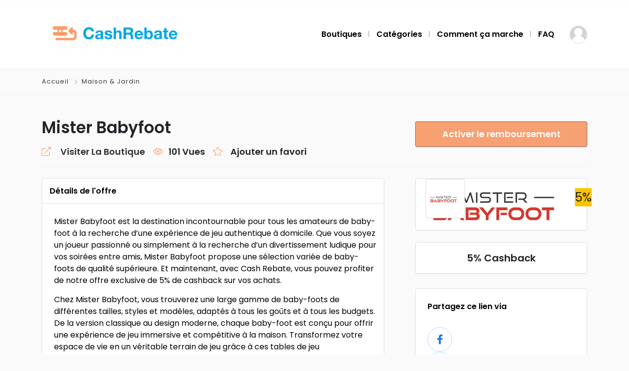

--- FILE ---
content_type: text/html; charset=UTF-8
request_url: https://cash-rebate.com/listing/mister-babyfoot/
body_size: 15795
content:
<!DOCTYPE html>
<html xmlns="https://www.w3.org/1999/xhtml" lang="fr-FR">
<!--[if lte IE 8 ]><html lang="en" class="ie ie8"><![endif]-->
<!--[if IE 9 ]><html lang="en" class="ie"><![endif]-->
<head>
    <meta charset="utf-8">
    <meta http-equiv="X-UA-Compatible" content="IE=edge">
    <meta name="viewport" content="width=device-width, initial-scale=1, shrink-to-fit=no">
    <!--[if IE]><meta http-equiv="X-UA-Compatible" content="IE=edge" /><![endif]-->
    <title> &raquo; Mister Babyfoot</title>
    
    <style>.preload-hide { display:none; }</style><meta name='robots' content='max-image-preview:large' />
	<style>img:is([sizes="auto" i], [sizes^="auto," i]) { contain-intrinsic-size: 3000px 1500px }</style>
	<style id='classic-theme-styles-inline-css' type='text/css'>
/*! This file is auto-generated */
.wp-block-button__link{color:#fff;background-color:#32373c;border-radius:9999px;box-shadow:none;text-decoration:none;padding:calc(.667em + 2px) calc(1.333em + 2px);font-size:1.125em}.wp-block-file__button{background:#32373c;color:#fff;text-decoration:none}
</style>
<style id='global-styles-inline-css' type='text/css'>
:root{--wp--preset--aspect-ratio--square: 1;--wp--preset--aspect-ratio--4-3: 4/3;--wp--preset--aspect-ratio--3-4: 3/4;--wp--preset--aspect-ratio--3-2: 3/2;--wp--preset--aspect-ratio--2-3: 2/3;--wp--preset--aspect-ratio--16-9: 16/9;--wp--preset--aspect-ratio--9-16: 9/16;--wp--preset--color--black: #000000;--wp--preset--color--cyan-bluish-gray: #abb8c3;--wp--preset--color--white: #ffffff;--wp--preset--color--pale-pink: #f78da7;--wp--preset--color--vivid-red: #cf2e2e;--wp--preset--color--luminous-vivid-orange: #ff6900;--wp--preset--color--luminous-vivid-amber: #fcb900;--wp--preset--color--light-green-cyan: #7bdcb5;--wp--preset--color--vivid-green-cyan: #00d084;--wp--preset--color--pale-cyan-blue: #8ed1fc;--wp--preset--color--vivid-cyan-blue: #0693e3;--wp--preset--color--vivid-purple: #9b51e0;--wp--preset--gradient--vivid-cyan-blue-to-vivid-purple: linear-gradient(135deg,rgba(6,147,227,1) 0%,rgb(155,81,224) 100%);--wp--preset--gradient--light-green-cyan-to-vivid-green-cyan: linear-gradient(135deg,rgb(122,220,180) 0%,rgb(0,208,130) 100%);--wp--preset--gradient--luminous-vivid-amber-to-luminous-vivid-orange: linear-gradient(135deg,rgba(252,185,0,1) 0%,rgba(255,105,0,1) 100%);--wp--preset--gradient--luminous-vivid-orange-to-vivid-red: linear-gradient(135deg,rgba(255,105,0,1) 0%,rgb(207,46,46) 100%);--wp--preset--gradient--very-light-gray-to-cyan-bluish-gray: linear-gradient(135deg,rgb(238,238,238) 0%,rgb(169,184,195) 100%);--wp--preset--gradient--cool-to-warm-spectrum: linear-gradient(135deg,rgb(74,234,220) 0%,rgb(151,120,209) 20%,rgb(207,42,186) 40%,rgb(238,44,130) 60%,rgb(251,105,98) 80%,rgb(254,248,76) 100%);--wp--preset--gradient--blush-light-purple: linear-gradient(135deg,rgb(255,206,236) 0%,rgb(152,150,240) 100%);--wp--preset--gradient--blush-bordeaux: linear-gradient(135deg,rgb(254,205,165) 0%,rgb(254,45,45) 50%,rgb(107,0,62) 100%);--wp--preset--gradient--luminous-dusk: linear-gradient(135deg,rgb(255,203,112) 0%,rgb(199,81,192) 50%,rgb(65,88,208) 100%);--wp--preset--gradient--pale-ocean: linear-gradient(135deg,rgb(255,245,203) 0%,rgb(182,227,212) 50%,rgb(51,167,181) 100%);--wp--preset--gradient--electric-grass: linear-gradient(135deg,rgb(202,248,128) 0%,rgb(113,206,126) 100%);--wp--preset--gradient--midnight: linear-gradient(135deg,rgb(2,3,129) 0%,rgb(40,116,252) 100%);--wp--preset--font-size--small: 13px;--wp--preset--font-size--medium: 20px;--wp--preset--font-size--large: 36px;--wp--preset--font-size--x-large: 42px;--wp--preset--spacing--20: 0.44rem;--wp--preset--spacing--30: 0.67rem;--wp--preset--spacing--40: 1rem;--wp--preset--spacing--50: 1.5rem;--wp--preset--spacing--60: 2.25rem;--wp--preset--spacing--70: 3.38rem;--wp--preset--spacing--80: 5.06rem;--wp--preset--shadow--natural: 6px 6px 9px rgba(0, 0, 0, 0.2);--wp--preset--shadow--deep: 12px 12px 50px rgba(0, 0, 0, 0.4);--wp--preset--shadow--sharp: 6px 6px 0px rgba(0, 0, 0, 0.2);--wp--preset--shadow--outlined: 6px 6px 0px -3px rgba(255, 255, 255, 1), 6px 6px rgba(0, 0, 0, 1);--wp--preset--shadow--crisp: 6px 6px 0px rgba(0, 0, 0, 1);}:where(.is-layout-flex){gap: 0.5em;}:where(.is-layout-grid){gap: 0.5em;}body .is-layout-flex{display: flex;}.is-layout-flex{flex-wrap: wrap;align-items: center;}.is-layout-flex > :is(*, div){margin: 0;}body .is-layout-grid{display: grid;}.is-layout-grid > :is(*, div){margin: 0;}:where(.wp-block-columns.is-layout-flex){gap: 2em;}:where(.wp-block-columns.is-layout-grid){gap: 2em;}:where(.wp-block-post-template.is-layout-flex){gap: 1.25em;}:where(.wp-block-post-template.is-layout-grid){gap: 1.25em;}.has-black-color{color: var(--wp--preset--color--black) !important;}.has-cyan-bluish-gray-color{color: var(--wp--preset--color--cyan-bluish-gray) !important;}.has-white-color{color: var(--wp--preset--color--white) !important;}.has-pale-pink-color{color: var(--wp--preset--color--pale-pink) !important;}.has-vivid-red-color{color: var(--wp--preset--color--vivid-red) !important;}.has-luminous-vivid-orange-color{color: var(--wp--preset--color--luminous-vivid-orange) !important;}.has-luminous-vivid-amber-color{color: var(--wp--preset--color--luminous-vivid-amber) !important;}.has-light-green-cyan-color{color: var(--wp--preset--color--light-green-cyan) !important;}.has-vivid-green-cyan-color{color: var(--wp--preset--color--vivid-green-cyan) !important;}.has-pale-cyan-blue-color{color: var(--wp--preset--color--pale-cyan-blue) !important;}.has-vivid-cyan-blue-color{color: var(--wp--preset--color--vivid-cyan-blue) !important;}.has-vivid-purple-color{color: var(--wp--preset--color--vivid-purple) !important;}.has-black-background-color{background-color: var(--wp--preset--color--black) !important;}.has-cyan-bluish-gray-background-color{background-color: var(--wp--preset--color--cyan-bluish-gray) !important;}.has-white-background-color{background-color: var(--wp--preset--color--white) !important;}.has-pale-pink-background-color{background-color: var(--wp--preset--color--pale-pink) !important;}.has-vivid-red-background-color{background-color: var(--wp--preset--color--vivid-red) !important;}.has-luminous-vivid-orange-background-color{background-color: var(--wp--preset--color--luminous-vivid-orange) !important;}.has-luminous-vivid-amber-background-color{background-color: var(--wp--preset--color--luminous-vivid-amber) !important;}.has-light-green-cyan-background-color{background-color: var(--wp--preset--color--light-green-cyan) !important;}.has-vivid-green-cyan-background-color{background-color: var(--wp--preset--color--vivid-green-cyan) !important;}.has-pale-cyan-blue-background-color{background-color: var(--wp--preset--color--pale-cyan-blue) !important;}.has-vivid-cyan-blue-background-color{background-color: var(--wp--preset--color--vivid-cyan-blue) !important;}.has-vivid-purple-background-color{background-color: var(--wp--preset--color--vivid-purple) !important;}.has-black-border-color{border-color: var(--wp--preset--color--black) !important;}.has-cyan-bluish-gray-border-color{border-color: var(--wp--preset--color--cyan-bluish-gray) !important;}.has-white-border-color{border-color: var(--wp--preset--color--white) !important;}.has-pale-pink-border-color{border-color: var(--wp--preset--color--pale-pink) !important;}.has-vivid-red-border-color{border-color: var(--wp--preset--color--vivid-red) !important;}.has-luminous-vivid-orange-border-color{border-color: var(--wp--preset--color--luminous-vivid-orange) !important;}.has-luminous-vivid-amber-border-color{border-color: var(--wp--preset--color--luminous-vivid-amber) !important;}.has-light-green-cyan-border-color{border-color: var(--wp--preset--color--light-green-cyan) !important;}.has-vivid-green-cyan-border-color{border-color: var(--wp--preset--color--vivid-green-cyan) !important;}.has-pale-cyan-blue-border-color{border-color: var(--wp--preset--color--pale-cyan-blue) !important;}.has-vivid-cyan-blue-border-color{border-color: var(--wp--preset--color--vivid-cyan-blue) !important;}.has-vivid-purple-border-color{border-color: var(--wp--preset--color--vivid-purple) !important;}.has-vivid-cyan-blue-to-vivid-purple-gradient-background{background: var(--wp--preset--gradient--vivid-cyan-blue-to-vivid-purple) !important;}.has-light-green-cyan-to-vivid-green-cyan-gradient-background{background: var(--wp--preset--gradient--light-green-cyan-to-vivid-green-cyan) !important;}.has-luminous-vivid-amber-to-luminous-vivid-orange-gradient-background{background: var(--wp--preset--gradient--luminous-vivid-amber-to-luminous-vivid-orange) !important;}.has-luminous-vivid-orange-to-vivid-red-gradient-background{background: var(--wp--preset--gradient--luminous-vivid-orange-to-vivid-red) !important;}.has-very-light-gray-to-cyan-bluish-gray-gradient-background{background: var(--wp--preset--gradient--very-light-gray-to-cyan-bluish-gray) !important;}.has-cool-to-warm-spectrum-gradient-background{background: var(--wp--preset--gradient--cool-to-warm-spectrum) !important;}.has-blush-light-purple-gradient-background{background: var(--wp--preset--gradient--blush-light-purple) !important;}.has-blush-bordeaux-gradient-background{background: var(--wp--preset--gradient--blush-bordeaux) !important;}.has-luminous-dusk-gradient-background{background: var(--wp--preset--gradient--luminous-dusk) !important;}.has-pale-ocean-gradient-background{background: var(--wp--preset--gradient--pale-ocean) !important;}.has-electric-grass-gradient-background{background: var(--wp--preset--gradient--electric-grass) !important;}.has-midnight-gradient-background{background: var(--wp--preset--gradient--midnight) !important;}.has-small-font-size{font-size: var(--wp--preset--font-size--small) !important;}.has-medium-font-size{font-size: var(--wp--preset--font-size--medium) !important;}.has-large-font-size{font-size: var(--wp--preset--font-size--large) !important;}.has-x-large-font-size{font-size: var(--wp--preset--font-size--x-large) !important;}
:where(.wp-block-post-template.is-layout-flex){gap: 1.25em;}:where(.wp-block-post-template.is-layout-grid){gap: 1.25em;}
:where(.wp-block-columns.is-layout-flex){gap: 2em;}:where(.wp-block-columns.is-layout-grid){gap: 2em;}
:root :where(.wp-block-pullquote){font-size: 1.5em;line-height: 1.6;}
</style>
<script type="text/javascript" src="https://cash-rebate.com/wp-includes/js/jquery/jquery.min.js?ver=3.7.1" id="jquery-core-js"></script>
			<style>
				.e-con.e-parent:nth-of-type(n+4):not(.e-lazyloaded):not(.e-no-lazyload),
				.e-con.e-parent:nth-of-type(n+4):not(.e-lazyloaded):not(.e-no-lazyload) * {
					background-image: none !important;
				}
				@media screen and (max-height: 1024px) {
					.e-con.e-parent:nth-of-type(n+3):not(.e-lazyloaded):not(.e-no-lazyload),
					.e-con.e-parent:nth-of-type(n+3):not(.e-lazyloaded):not(.e-no-lazyload) * {
						background-image: none !important;
					}
				}
				@media screen and (max-height: 640px) {
					.e-con.e-parent:nth-of-type(n+2):not(.e-lazyloaded):not(.e-no-lazyload),
					.e-con.e-parent:nth-of-type(n+2):not(.e-lazyloaded):not(.e-no-lazyload) * {
						background-image: none !important;
					}
				}
			</style>
			
<meta property="og:url" content="https://cash-rebate.com/listing/mister-babyfoot/" />
<meta property="og:type" content="article" />
<meta property="og:title" content="Mister Babyfoot" />
<meta property="og:description" content="Mister Babyfoot est la destination incontournable pour tous les amateurs de baby-foot à la recherche" />
<meta property="og:image" content="https://cash-rebate.com/wp-content/uploads/2023/07/Capture-decran-2023-07-05-a-19.22.45-1.png" />
<meta property="og:image:width" content="700" />
<meta property="og:image:height" content="700" />

<link rel="icon" href="https://cash-rebate.com/wp-content/uploads/2023/04/cropped-Capture-decran-2023-04-28-a-01.03.54-32x32.png" sizes="32x32" />
<link rel="icon" href="https://cash-rebate.com/wp-content/uploads/2023/04/cropped-Capture-decran-2023-04-28-a-01.03.54-192x192.png" sizes="192x192" />
<link rel="apple-touch-icon" href="https://cash-rebate.com/wp-content/uploads/2023/04/cropped-Capture-decran-2023-04-28-a-01.03.54-180x180.png" />
<meta name="msapplication-TileImage" content="https://cash-rebate.com/wp-content/uploads/2023/04/cropped-Capture-decran-2023-04-28-a-01.03.54-270x270.png" />
 
<meta name="facebook-domain-verification" content="sqzmetw480n67pttnyssmz7zzfii0i" />    
</head>
<body class="listing_type-template-default single single-listing_type postid-1089 single-format-standard wp-custom-logo body-hide-footer single-design4 theme-cb innerpage elementor-default elementor-kit-48" >

<div id="wrapper" style="display:none;" class="">

<div id="sidebar-wrapper"  style="display:none; " class="shadow">
</div>

<main id="page-content-wrapper" class="with-mobilemenu">

		<div data-elementor-type="page" data-elementor-id="1699" class="elementor elementor-1699">
						<section class="elementor-section elementor-top-section elementor-element elementor-element-40b8ea45 elementor-section-full_width elementor-section-height-default elementor-section-height-default" data-id="40b8ea45" data-element_type="section">
						<div class="elementor-container elementor-column-gap-default">
					<div class="elementor-column elementor-col-100 elementor-inner-column elementor-element elementor-element-40cd43b6" data-id="40cd43b6" data-element_type="column">
			<div class="elementor-widget-wrap elementor-element-populated">
						<div class="elementor-element elementor-element-6cebf01f elementor-widget elementor-widget-ppt-header" data-id="6cebf01f" data-element_type="widget" data-widget_type="ppt-header.default">
				<div class="elementor-widget-container">
					<style>.bg-primary, .bg-primary:hover,.bg-primary:focus, a.bg-primary:focus, a.bg-primary:hover, button.bg-primary:focus, button.bg-primary:hover, .badge-primary { background:#F7A072 !important; } .btn-primary, .btn-primary:hover { color: #fff; background-color: #F7A072 !important; border-color: #F7A072 !important; } .text-primary, .filters_col .distance span { color: #F7A072 !important; } .btn-outline-primary { color: #F7A072 !important; border-color: #F7A072 !important; } .btn-outline-primary:hover { background:none !important; } .text-primary a { color: #F7A072 !important; } [ppt-nav].active-underline > ul > li.active > a { border-bottom: 2px solid #F7A072!important; } .bg-secondary, .bg-secondary:hover, .bg-secondary:focus, a.bg-secondary:focus, a.bg-secondary:hover, button.bg-secondary:focus, button.bg-secondary:hover, .irs-bar { background-color:#00A5E1 !important; } .btn-secondary, .btn-secondary:hover, .btn-secondary:focus { color: #fff; background-color: #00A5E1 !important; border-color: #00A5E1 !important; } .text-secondary { color: #00A5E1 !important; } .text-secondary a { color: #00A5E1 !important; } .btn-outline-secondary { color: #00A5E1 !important; border-color: #00A5E1 !important; } .btn-outline-secondary:hover { background:none !important; } .custom-control-input:checked~.custom-control-label::before, .filter_sortby a.active { color: #fff; border-color: #00A5E1 !important; background-color: #00A5E1 !important; }
			.bg-primary, .bg-primary:hover,.bg-primary:focus, a.bg-primary:focus, a.bg-primary:hover, button.bg-primary:focus, button.bg-primary:hover, .badge-primary  { background:#F7A072 !important; }
			
						
			.btn-primary, .btn-primary:hover { color: #fff; background-color: #F7A072 !important; border-color: #F7A072 !important; } 			
			.text-primary, .filters_col .distance span { color: #F7A072 !important; }
			.btn-outline-primary { color: #F7A072 !important; border-color: #F7A072 !important; }
			.btn-outline-primary:hover { background:none !important; }
			.text-primary a  { color: #F7A072 !important; }
			
			[ppt-nav].active-underline > ul > li.active > a { border-bottom: 2px solid #F7A072!important; }
			
						
			
			
			
			.bg-secondary, .bg-secondary:hover, .bg-secondary:focus, a.bg-secondary:focus, a.bg-secondary:hover, button.bg-secondary:focus, button.bg-secondary:hover, .irs-bar  { background-color:#00A5E1 !important; } 
			.btn-secondary, .btn-secondary:hover, .btn-secondary:focus { color: #fff; background-color: #00A5E1 !important; border-color: #00A5E1 !important; }
			 
						  
			.text-secondary { color: #00A5E1 !important; }
			.text-secondary a  { color: #00A5E1 !important; }
			.btn-outline-secondary { color: #00A5E1 !important; border-color: #00A5E1 !important; }
			.btn-outline-secondary:hover { background:none !important; }
			
			.custom-control-input:checked~.custom-control-label::before, .filter_sortby a.active {
				color: #fff;
				border-color: #00A5E1 !important;
				background-color: #00A5E1 !important;
			}
			
            </style>
  <header class=" bg-white navbar-light border-bottom" data-block-id="header"> 
 
  <div class="container py-4 logo-lg  ">
   
    <div class="row no-gutters" ppt-flex-center="">
      <div class="col-md-4">
        <a href="https://cash-rebate.com">
<img src='https://cash-rebate.com/wp-content/uploads/2023/12/7154c6a1-93a5-4918-b7b1-e292481e76f4-300x55.png' alt='logo' class='navbar-brand-light' /><img src='https://cash-rebate.com/wp-content/uploads/2023/05/Capture-decran-2023-04-28-a-21.03.40-3-300x91.png' alt='logo' class='navbar-brand-dark' /></a>
      </div>
      <div class="col" ppt-flex-end="">
        <div class="d-flex ">
            <nav ppt-nav="" ppt-flex-end="" class="seperator spacing hide-mobile hide-ipad text-600"> <ul id="menu-main-navigation" class=""><li itemscope="itemscope" itemtype="https://www.schema.org/SiteNavigationElement" id="menu-item-159" class="menu-item menu-item-type-post_type menu-item-object-page"><a title="Boutiques" href="https://cash-rebate.com/stores/"><div class="d-inline-flex"><div><span>Boutiques</span></div> </div></a></li>
<li itemscope="itemscope" itemtype="https://www.schema.org/SiteNavigationElement" id="menu-item-161" class="menu-item menu-item-type-post_type menu-item-object-page"><a title="Cat&#xE9;gories" href="https://cash-rebate.com/categories/"><div class="d-inline-flex"><div><span>Catégories</span></div> </div></a></li>
<li itemscope="itemscope" itemtype="https://www.schema.org/SiteNavigationElement" id="menu-item-162" class="menu-item menu-item-type-post_type menu-item-object-page"><a title="Comment &#xE7;a marche" href="https://cash-rebate.com/how-it-works/"><div class="d-inline-flex"><div><span>Comment ça marche</span></div> </div></a></li>
<li itemscope="itemscope" itemtype="https://www.schema.org/SiteNavigationElement" id="menu-item-163" class="menu-item menu-item-type-post_type menu-item-object-page"><a title="FAQ" href="https://cash-rebate.com/faq/"><div class="d-inline-flex"><div><span>FAQ</span></div> </div></a></li>
</ul> </nav>            <div class="show-ipad show-mobile">
            <div class="d-flex">
                            <div class="ml-4 menu-toggle cursor">
                <div ppt-icon-size="32" data-ppt-icon2="">
                  <svg xmlns="http://www.w3.org/2000/svg" class="h-6 w-6" fill="none" viewbox="0 0 24 24" stroke="currentColor"><path stroke-linecap="round" stroke-linejoin="round" stroke-width="2" d="M4 6h16M4 12h16M4 18h16"/></svg>                </div>
              </div>
            </div>
          </div>
                    <div class="hide-mobile mb-n2 ml-3">
            <a href="javascript:void(0);" onclick="processLogin();"> <span href="0" class="ppt-avatar ppt-avatar-sm  rounded-circle shadow-sm border">
                
                <div class="_wrap bg-image" data-bg="https://premiumpress1063.b-cdn.net/_demoimagesv10//rt/agent1.jpg"> </div>
                
                                
                                
                </span>
                 </a>
          </div>
                  </div>
      </div>
    </div>
  </div>
</header>

				</div>
				</div>
					</div>
		</div>
					</div>
		</section>
				</div>
		    

 
<div class="border-bottom py-3">
  <div class="container">
    <div class="list-list small letter-spacing-1 arrow">
      <span><a href="https://cash-rebate.com" class="text-dark"> Accueil </a></span>
                  <span><a href="https://cash-rebate.com/listing-category/maison-jardin/" class="text-dark">Maison &amp; Jardin</a></span>
                      </div>
  </div>
</div>
    <div class="show-mobile pt-3">&nbsp;</div>
    

<div class="container py-md-5">
  <div class="mb-4">
     
<div class="mb-4 pb-3 border-bottom">
<div class="row">
<div class="col-md-8">


<h1 class="fs-lg text-600">
 <div class="addeditmenu" data-key="title"></div> 
Mister Babyfoot </h1>


    <div class="mt-3 d-md-flex text-600 link-dark fs-6 mt-3 download-bar mobile-mb-2">
     
    		
        <a target="_blank" class="mr-3" href="https://zoi.misterbabyfoot.com/?P5122B157E3191B1&amp;redir=https%3A%2F%2Fwww.misterbabyfoot.com" rel="nofollow" target="_blank">
    <i class="fal fa-external-link mr-2 text-primary"></i> <span class="ml-2">Visiter La Boutique</span>
    </a>
        
     <div class="mr-3">
			<i class="fal fa-eye mr-2 text-primary"></i> <span>101 Vues</span>
	</div>
    
        <div class=" d-inline-flex cursor">
    <div class="mr-2"><i class="fal fa-star mr-2 text-primary"></i></div> <span>			<div data-type="favs" data-pid="0" data-uid="0" class="button_user_add " data-text="1" data-button="0" >
              
			 
                       
			<span>Ajouter un favori</span>
            
             
            
		</div>
		
		</span>
    </div>
        
    </div>

</div>
<div class="col-md-4 y-middle">

         
<a href="javascript:void(0);" onclick="processLogin();" class="btn-primary btn-cashback btn-block btn-lg list mb-3" data-ppt-btn>Activer le remboursement</a>
 
        
         
</div>
</div>
</div>
  </div>
  <div class="row d-flex flex-row-reverse">
    <div class="col-lg-5 col-xl-4">
       <div class="mb-3">

<div ppt-border1 class="position-relative  mb-4">
  <div class="buttons-wrap">
                <div class="button-vip disc ">
      <span>5%</span>
    </div>
      </div>
  <div class="text-center">
    <img src="https://cash-rebate.com/wp-content/uploads/2023/07/Capture-decran-2023-07-05-a-19.22.45-1.png" alt="Mister Babyfoot" class="img-fluid">
  </div>
  <div class="badge_tooltip z-10" data-direction="top">
    <div class="badge_tooltip__initiator">
      <div ppt-border1 class="position-relative overflow-hidden mb-4 bg-image-centered" style="height:80px;width:80px; position: absolute!important;    bottom: 0px;    left: 20px;">
        <a href="https://cash-rebate.com/store/mister-babyfoot/">
        <div class="bg-image p-2" data-bg="https://cash-rebate.com/wp-content/uploads/2023/07/Capture-decran-2023-07-05-a-19.22.45.png">
          &nbsp;
        </div>
        </a>
      </div>
    </div>
    <div class="badge_tooltip__item text-center"  style="width:250px;">
      Mister Babyfoot    </div>
  </div>
</div>
<div ppt-border1 class="p-3 mb-4 text-600 fs-5 text-center">
  <span>5%  Cashback </span>
</div>
 
</div>
      <div ppt-box class="rounded">
<div class="_header"> 
<div class="_content p-3">

 

</div>
</div>
</div>      
          
<div ppt-box class="rounded">

<div class="_header">
<div class="_title w-100">
   Localisation </div> 

</div>
<div class="_content p-3">


</div>
</div>        

<div class="p-4 hide-mobile rounded" ppt-box>

<p class="text-600">Partagez ce lien via</p>

 
<style>
 
.card-share :is(header, .icons, .field){  display: flex;  align-items: center;  justify-content: space-between;}
.card-share .icons a{  display: flex;  align-items: center;  border-radius: 50%;  justify-content: center;  transition: all 0.3s ease-in-out;}
.card-share .icons{  margin: 15px 0 20px 0; padding: 0px;} 
.card-share .icons a{  height: 50px;  width: 50px;  font-size: 20px;  text-decoration: none;  border: 1px solid transparent;}
.card-share .icons a i{  transition: transform 0.3s ease-in-out;}
.card-share .icons a:nth-child(1){  color: #1877F2;  border-color: #b7d4fb;}
.card-share .icons a:nth-child(1):hover{  background: #1877F2;}
.card-share .icons a:nth-child(2){  color: #46C1F6;  border-color: #b6e7fc;}
.card-share .icons a:nth-child(2):hover{  background: #46C1F6;}
.card-share .icons a:nth-child(3){  color: #e1306c;  border-color: #f5bccf;}
.card-share .icons a:nth-child(3):hover{  background: #e1306c;}
.card-share .icons a:nth-child(4){  color: #f64c5b;  border-color: #f64c5b;}
.card-share .icons a:nth-child(4):hover{  background: #f64c5b;}
.card-share .icons a:nth-child(5){  color: #0088cc;  border-color: #b3e6ff;}
.card-share .icons a:nth-child(5):hover{  background: #0088cc;}
.card-share .icons a:hover{  color: #fff;  border-color: transparent;}
.card-share .icons a:hover i{  transform: scale(1.2);}
.card-share .field{  margin: 12px 0 -5px 0;  height: 45px;  border-radius: 4px;  padding: 0 5px;  border: 1px solid #e1e1e1;}
.card-share .field.active{  border-color: #000;}
.card-share .field i{  width: 50px;  font-size: 18px;  text-align: center;}
.card-share .field.active i{  color: #000;}
.card-share .field input{  width: 100%;  height: 100%;  border: none;  outline: none;  font-size: 12px;}
 
</style>

<div class="card-share">


 <ul class="icons">
        <a href="https://www.facebook.com/sharer.php?u=https://cash-rebate.com/listing/mister-babyfoot/" target="_blank" rel="nofollow"><i class="fab fa-facebook-f"></i></a>
        <a href="https://twitter.com/share?url=https://cash-rebate.com/listing/mister-babyfoot/&amp;text=Mister+Babyfoot" target="_blank" rel="nofollow"><i class="fab fa-twitter"></i></a>
        <a href="https://www.instagram.com/" target="_blank" rel="nofollow"><i class="fab fa-instagram"></i></a>
                 <a href="https://pinterest.com/pin/create/button/?url=https://cash-rebate.com/listing/mister-babyfoot/&amp;description=Mister+Babyfoot" target="_blank" rel="nofollow"><i class="fab fa-pinterest"></i></a>
               <a href="https://www.linkedin.com/cws/share?url=https://cash-rebate.com/listing/mister-babyfoot/" target="_blank" rel="nofollow"><i class="fab fa-linkedin"></i></a>

</ul>

      <p class="small opacity-8">Ou copier le lien</p>
      <div class="field">
        <i class="fa fa-link"></i>
        <input type="text" readonly id="copylink" value="https://cash-rebate.com/listing/mister-babyfoot/">
        <button class="btn-primary btn-sm text-600 js-copy-link text-center" data-ppt-btn data-clipboard-target="#copylink" style="min-width:60px;">Copie</button>
      </div>

</div>

<script>      
jQuery(document).ready(function(){  
	setTimeout(function() {
		var clipboard = new ClipboardJS('.js-copy-link');
		clipboard.on('success', function(e) { 
		
		jQuery(".card-share .field").addClass("active");
		
		 alert("Lien enregistré dans votre presse-papiers.");
		 
		 });
		 
	},5000);
});                     
</script> </div>  
 
    </div>
    <div class="col-lg-7 col-xl-8 maincontent pr-lg-5">
      
<div ppt-box class="rounded">
  <div class="_header d-md-flex align-items-center" >
    <div class="_title w-100">
      Détails de l'offre    </div>
    <div class="lh-10 w-100 mt-2 pt-1 mr-3 hide-mobile" ppt-flex-end>
          </div>
  </div>
  <div class="_content py-3 pl-4 py-lg-4">
  
  
    
     	
<div class="ppt-single-desc _style1">

<div class="addeditmenu" data-key="content"></div>


<div>
        
        		 
		<div class="overflow-hidden">
		<p>Mister Babyfoot est la destination incontournable pour tous les amateurs de baby-foot à la recherche d&rsquo;une expérience de jeu authentique à domicile. Que vous soyez un joueur passionné ou simplement à la recherche d&rsquo;un divertissement ludique pour vos soirées entre amis, Mister Babyfoot propose une sélection variée de baby-foots de qualité supérieure. Et maintenant, avec Cash Rebate, vous pouvez profiter de notre offre exclusive de 5% de cashback sur vos achats.</p>
<p>Chez Mister Babyfoot, vous trouverez une large gamme de baby-foots de différentes tailles, styles et modèles, adaptés à tous les goûts et à tous les budgets. De la version classique au design moderne, chaque baby-foot est conçu pour offrir une expérience de jeu immersive et compétitive à la maison. Transformez votre espace de vie en un véritable terrain de jeu grâce à ces tables de jeu emblématiques.</p>
<p>En plus de la qualité des produits, Cash Rebate vous permet de bénéficier de 5% de cashback sur vos achats effectués sur le site de Mister Babyfoot. Il vous suffit de passer par notre plateforme lors de votre achat pour profiter de cette remise en argent. Cela signifie que non seulement vous pouvez profiter du plaisir du baby-foot chez vous, mais vous pouvez également récupérer une partie de votre argent après votre achat.</p>
<p>Profitez de cette offre exclusive de 5% de cashback sur Mister Babyfoot pour économiser sur vos achats de baby-foot. Que vous recherchiez une nouvelle table de jeu pour votre salon, une idée de cadeau originale ou un ajout ludique à votre espace de loisirs, chaque achat vous rapproche un peu plus d&rsquo;une remise en argent intéressante.</p>
<p>N&rsquo;attendez plus, faites l&rsquo;expérience de l&rsquo;excitation du baby-foot chez vous avec Mister Babyfoot et bénéficiez de notre offre spéciale de 5% de cashback grâce à Cash Rebate. Faites-vous plaisir en profitant de la qualité et de l&rsquo;amusement que seul un vrai baby-foot peut offrir.</p>
        </div>
         
        
        </div>


</div>
  

    
    
  
    
    <hr />
  
  <div class="text-600 mb-3 fs-6"> Comment cela fonctionne-t-il ? </div>
<div class="row">
    <div class="col-md-4 mobile-mb-2">
    
    <div class="text-600 mb-2"><i class="fa fa-search mr-2 text-primary"></i> Parcourir</div>
    <div class="fs-sm">Parcourez notre site Web et choisissez des boutiques et des offres de remboursement exclusives.</div>
   
    </div>
    <div class="col-md-4 mobile-mb-2">
    
    <div class="text-600 mb-2"><i class="fa fa-shopping-cart mr-2 text-primary"></i> Shop</div>
     <div class="fs-sm">Activez le bouton de remboursement sur cette page et achetez l'article auprès de la boutique en utilisant le lien fourni.</div>
   
    </div>
    <div class="col-md-4">
    <div class="text-600 mb-2"><i class="fa fa-shopping-basket mr-2 text-primary"></i> Acheter</div>
    <div class="fs-sm">La boutique nous verse une commission pour votre achat et nous l'ajouterons sous forme de cashback au compte.      
    </div>
    
    </div>
</div> 
  
  
      
    
    
  </div>
</div>          </div>
  </div>
</div>


<div id="recommended" class="section-60 border-top pb-4 pb-sm-0 mb-4 mb-sm-0 mobile-mb-6">
<div class="container">
  <div class="row">

    <div class="col-12"> 
    
<div class="mb-5 text-700"> Recommandé pour vous </div> 
      
      
<div class='row'><div class="col-6 col-sm-6 col-md-4 col-lg-3">
  <div ppt-box="" class="hide-mobile rounded shadow-hover-lg mb-4 _sfavs " data-pid="1326">
  

 
<div class="buttons-wrap"> 

 
   

 

<div class="button-vip disc button-color-blue"><span>6%</span></div>


</div><figure>
    <div class="position-relative overflow-hidden " style="border-radius: 4px; height:180px;">
        <div class="bg-image " data-bg="https://cash-rebate.com/wp-content/uploads/2023/07/Capture-decran-2023-07-12-a-23.12.54-1.png">
       
    </div>
        <div class="icon_wrap hide-mobile">
      <div class="save" onclick="processLogin(1);">
        <span ppt-icon-24="" data-ppt-icon-size="24" class="text-primary _ok"><svg xmlns="http://www.w3.org/2000/svg" class="h-6 w-6" fill="none" viewbox="0 0 24 24" stroke="currentColor"><path stroke-linecap="round" stroke-linejoin="round" stroke-width="2" d="M4.318 6.318a4.5 4.5 0 000 6.364L12 20.364l7.682-7.682a4.5 4.5 0 00-6.364-6.364L12 7.636l-1.318-1.318a4.5 4.5 0 00-6.364 0z"/></svg></span> <span ppt-icon-24="" data-ppt-icon-size="24" class="text-dark _cancel"><svg xmlns="http://www.w3.org/2000/svg" class="h-6 w-6" fill="none" viewbox="0 0 24 24" stroke="currentColor"> <path stroke-linecap="round" stroke-linejoin="round" stroke-width="2" d="M6 18L18 6M6 6l12 12"/></svg></span>
      </div>
      <div class="view">
        <a href="https://cash-rebate.com/listing/jardin-affaires/"><span ppt-icon-24="" data-ppt-icon-size="24" class="text-primary"><svg xmlns="http://www.w3.org/2000/svg" class="h-6 w-6" fill="none" viewbox="0 0 24 24" stroke="currentColor"><path stroke-linecap="round" stroke-linejoin="round" stroke-width="2" d="M21 21l-6-6m2-5a7 7 0 11-14 0 7 7 0 0114 0z"/></svg></span></a>
      </div>
    </div>
        
<div ppt-search-badges="" style="z-index:1">
     
</div>   </div>
  </figure> 
  



 

  <div class="_content border-top ">
 
    <div class="fs-sm  pt-3 link-dark opacity-2">
      <a href='https://cash-rebate.com/listing-category/maison-jardin/' class=''>Maison &amp; Jardin</a> 
    </div>
    <div class="fs-5 text-600 py-2 lh-30">
      <a href="https://cash-rebate.com/listing/jardin-affaires/" class="text-black _adtitle">Jardin Affaires</a>
    </div>
    <div class="pb-2" ppt-flex-between="">
      <div class="text-600">
        <div class="d-flex">
          <div>
 
                    
          </div>
        </div>
      </div>
      <div class="badge badge-primary link-light text-truncate" style="max-width: 150px;">
       <a href="https://cash-rebate.com/store/jardin-affaires/">Jardin Affaires</a>
      </div>
      
      
      
      
    </div>
  </div>
  <div class="_footer small" ppt-flex-between="">
    <div class="d-flex">
      















    </div>
    <div class="text-truncate">
    
        
    
    <span class="text-600">Jusqu'à 6% de cashback !</span>
    
    
     
      
    
    </div>
  </div>
</div>
 
<div class="show-mobile">
  <div class="position-relative mb-3">
    <a href="https://cash-rebate.com/listing/jardin-affaires/">
    <div style="height:150px; width:150px; min-width:65px;" class="position-relative" ppt-border1="">
      
<div ppt-search-badges="" style="z-index:1">
     
</div>       

 
<div class="buttons-wrap"> 

 
   

 

<div class="button-vip disc button-color-blue"><span>6%</span></div>


</div>      <div class="h-100 position-relative">
        <div class="bg-image z-0" data-bg="https://cash-rebate.com/wp-content/uploads/2023/07/Capture-decran-2023-07-12-a-23.12.54-1.png">
           
        </div>
      </div>
    </div>
    </a>
    <div class="lh-20 fs-5 text-600 text-center" style="margin-top:10px;">
      <span class="ppt-price">0</span>
          </div>
  </div>
</div> 
</div><div class="col-6 col-sm-6 col-md-4 col-lg-3">
  <div ppt-box="" class="hide-mobile rounded shadow-hover-lg mb-4 _sfavs " data-pid="1140">
  

 
<div class="buttons-wrap"> 

 
   

 

<div class="button-vip disc "><span>5%</span></div>


</div><figure>
    <div class="position-relative overflow-hidden " style="border-radius: 4px; height:180px;">
        <div class="bg-image " data-bg="https://cash-rebate.com/wp-content/uploads/2023/07/Capture-decran-2023-07-06-a-15.43.46-1.png">
       
    </div>
        <div class="icon_wrap hide-mobile">
      <div class="save" onclick="processLogin(1);">
        <span ppt-icon-24="" data-ppt-icon-size="24" class="text-primary _ok"><svg xmlns="http://www.w3.org/2000/svg" class="h-6 w-6" fill="none" viewbox="0 0 24 24" stroke="currentColor"><path stroke-linecap="round" stroke-linejoin="round" stroke-width="2" d="M4.318 6.318a4.5 4.5 0 000 6.364L12 20.364l7.682-7.682a4.5 4.5 0 00-6.364-6.364L12 7.636l-1.318-1.318a4.5 4.5 0 00-6.364 0z"/></svg></span> <span ppt-icon-24="" data-ppt-icon-size="24" class="text-dark _cancel"><svg xmlns="http://www.w3.org/2000/svg" class="h-6 w-6" fill="none" viewbox="0 0 24 24" stroke="currentColor"> <path stroke-linecap="round" stroke-linejoin="round" stroke-width="2" d="M6 18L18 6M6 6l12 12"/></svg></span>
      </div>
      <div class="view">
        <a href="https://cash-rebate.com/listing/art-garden/"><span ppt-icon-24="" data-ppt-icon-size="24" class="text-primary"><svg xmlns="http://www.w3.org/2000/svg" class="h-6 w-6" fill="none" viewbox="0 0 24 24" stroke="currentColor"><path stroke-linecap="round" stroke-linejoin="round" stroke-width="2" d="M21 21l-6-6m2-5a7 7 0 11-14 0 7 7 0 0114 0z"/></svg></span></a>
      </div>
    </div>
        
<div ppt-search-badges="" style="z-index:1">
     
</div>   </div>
  </figure> 
  



 

  <div class="_content border-top ">
 
    <div class="fs-sm  pt-3 link-dark opacity-2">
      <a href='https://cash-rebate.com/listing-category/maison-jardin/' class=''>Maison &amp; Jardin</a> 
    </div>
    <div class="fs-5 text-600 py-2 lh-30">
      <a href="https://cash-rebate.com/listing/art-garden/" class="text-black _adtitle">art-garden</a>
    </div>
    <div class="pb-2" ppt-flex-between="">
      <div class="text-600">
        <div class="d-flex">
          <div>
 
                    
          </div>
        </div>
      </div>
      <div class="badge badge-primary link-light text-truncate" style="max-width: 150px;">
       <a href="https://cash-rebate.com/store/art-garden/">art-garden</a>
      </div>
      
      
      
      
    </div>
  </div>
  <div class="_footer small" ppt-flex-between="">
    <div class="d-flex">
      















    </div>
    <div class="text-truncate">
    
        
    
    <span class="text-600">Jusqu'à 5% de cashback !</span>
    
    
     
      
    
    </div>
  </div>
</div>
 
<div class="show-mobile">
  <div class="position-relative mb-3">
    <a href="https://cash-rebate.com/listing/art-garden/">
    <div style="height:150px; width:150px; min-width:65px;" class="position-relative" ppt-border1="">
      
<div ppt-search-badges="" style="z-index:1">
     
</div>       

 
<div class="buttons-wrap"> 

 
   

 

<div class="button-vip disc "><span>5%</span></div>


</div>      <div class="h-100 position-relative">
        <div class="bg-image z-0" data-bg="https://cash-rebate.com/wp-content/uploads/2023/07/Capture-decran-2023-07-06-a-15.43.46-1.png">
           
        </div>
      </div>
    </div>
    </a>
    <div class="lh-20 fs-5 text-600 text-center" style="margin-top:10px;">
      <span class="ppt-price">0</span>
          </div>
  </div>
</div> 
</div><div class="col-6 col-sm-6 col-md-4 col-lg-3">
  <div ppt-box="" class="hide-mobile rounded shadow-hover-lg mb-4 _sfavs " data-pid="837">
  

 
<div class="buttons-wrap"> 

 
   

 

<div class="button-vip disc "><span>4%</span></div>


</div><figure>
    <div class="position-relative overflow-hidden " style="border-radius: 4px; height:180px;">
        <div class="bg-image " data-bg="https://cash-rebate.com/wp-content/uploads/2023/06/zzzen-organics-logo-1568569187-1-300x103.jpg">
       
    </div>
        <div class="icon_wrap hide-mobile">
      <div class="save" onclick="processLogin(1);">
        <span ppt-icon-24="" data-ppt-icon-size="24" class="text-primary _ok"><svg xmlns="http://www.w3.org/2000/svg" class="h-6 w-6" fill="none" viewbox="0 0 24 24" stroke="currentColor"><path stroke-linecap="round" stroke-linejoin="round" stroke-width="2" d="M4.318 6.318a4.5 4.5 0 000 6.364L12 20.364l7.682-7.682a4.5 4.5 0 00-6.364-6.364L12 7.636l-1.318-1.318a4.5 4.5 0 00-6.364 0z"/></svg></span> <span ppt-icon-24="" data-ppt-icon-size="24" class="text-dark _cancel"><svg xmlns="http://www.w3.org/2000/svg" class="h-6 w-6" fill="none" viewbox="0 0 24 24" stroke="currentColor"> <path stroke-linecap="round" stroke-linejoin="round" stroke-width="2" d="M6 18L18 6M6 6l12 12"/></svg></span>
      </div>
      <div class="view">
        <a href="https://cash-rebate.com/listing/zzzen/"><span ppt-icon-24="" data-ppt-icon-size="24" class="text-primary"><svg xmlns="http://www.w3.org/2000/svg" class="h-6 w-6" fill="none" viewbox="0 0 24 24" stroke="currentColor"><path stroke-linecap="round" stroke-linejoin="round" stroke-width="2" d="M21 21l-6-6m2-5a7 7 0 11-14 0 7 7 0 0114 0z"/></svg></span></a>
      </div>
    </div>
        
<div ppt-search-badges="" style="z-index:1">
     
</div>   </div>
  </figure> 
  



 

  <div class="_content border-top ">
 
    <div class="fs-sm  pt-3 link-dark opacity-2">
      <a href='https://cash-rebate.com/listing-category/maison-jardin/' class=''>Maison &amp; Jardin</a> 
    </div>
    <div class="fs-5 text-600 py-2 lh-30">
      <a href="https://cash-rebate.com/listing/zzzen/" class="text-black _adtitle">Zzzen</a>
    </div>
    <div class="pb-2" ppt-flex-between="">
      <div class="text-600">
        <div class="d-flex">
          <div>
 
                    
          </div>
        </div>
      </div>
      <div class="badge badge-primary link-light text-truncate" style="max-width: 150px;">
       <a href="https://cash-rebate.com/store/zzzen/">Zzzen</a>
      </div>
      
      
      
      
    </div>
  </div>
  <div class="_footer small" ppt-flex-between="">
    <div class="d-flex">
      















    </div>
    <div class="text-truncate">
    
        
    
    <span class="text-600">Jusqu'à 4% de cashback !</span>
    
    
     
      
    
    </div>
  </div>
</div>
 
<div class="show-mobile">
  <div class="position-relative mb-3">
    <a href="https://cash-rebate.com/listing/zzzen/">
    <div style="height:150px; width:150px; min-width:65px;" class="position-relative" ppt-border1="">
      
<div ppt-search-badges="" style="z-index:1">
     
</div>       

 
<div class="buttons-wrap"> 

 
   

 

<div class="button-vip disc "><span>4%</span></div>


</div>      <div class="h-100 position-relative">
        <div class="bg-image z-0" data-bg="https://cash-rebate.com/wp-content/uploads/2023/06/zzzen-organics-logo-1568569187-1-300x103.jpg">
           
        </div>
      </div>
    </div>
    </a>
    <div class="lh-20 fs-5 text-600 text-center" style="margin-top:10px;">
      <span class="ppt-price">0</span>
          </div>
  </div>
</div> 
</div><div class="col-6 col-sm-6 col-md-4 col-lg-3">
  <div ppt-box="" class="hide-mobile rounded shadow-hover-lg mb-4 _sfavs " data-pid="1416">
  

 
<div class="buttons-wrap"> 

 
   

 

<div class="button-vip disc button-color-blue"><span>6%</span></div>


</div><figure>
    <div class="position-relative overflow-hidden " style="border-radius: 4px; height:180px;">
        <div class="bg-image " data-bg="https://cash-rebate.com/wp-content/uploads/2023/07/Capture-decran-2023-07-18-a-21.40.31-1.png">
       
    </div>
        <div class="icon_wrap hide-mobile">
      <div class="save" onclick="processLogin(1);">
        <span ppt-icon-24="" data-ppt-icon-size="24" class="text-primary _ok"><svg xmlns="http://www.w3.org/2000/svg" class="h-6 w-6" fill="none" viewbox="0 0 24 24" stroke="currentColor"><path stroke-linecap="round" stroke-linejoin="round" stroke-width="2" d="M4.318 6.318a4.5 4.5 0 000 6.364L12 20.364l7.682-7.682a4.5 4.5 0 00-6.364-6.364L12 7.636l-1.318-1.318a4.5 4.5 0 00-6.364 0z"/></svg></span> <span ppt-icon-24="" data-ppt-icon-size="24" class="text-dark _cancel"><svg xmlns="http://www.w3.org/2000/svg" class="h-6 w-6" fill="none" viewbox="0 0 24 24" stroke="currentColor"> <path stroke-linecap="round" stroke-linejoin="round" stroke-width="2" d="M6 18L18 6M6 6l12 12"/></svg></span>
      </div>
      <div class="view">
        <a href="https://cash-rebate.com/listing/centrale-brico/"><span ppt-icon-24="" data-ppt-icon-size="24" class="text-primary"><svg xmlns="http://www.w3.org/2000/svg" class="h-6 w-6" fill="none" viewbox="0 0 24 24" stroke="currentColor"><path stroke-linecap="round" stroke-linejoin="round" stroke-width="2" d="M21 21l-6-6m2-5a7 7 0 11-14 0 7 7 0 0114 0z"/></svg></span></a>
      </div>
    </div>
        
<div ppt-search-badges="" style="z-index:1">
     
</div>   </div>
  </figure> 
  



 

  <div class="_content border-top ">
 
    <div class="fs-sm  pt-3 link-dark opacity-2">
      <a href='https://cash-rebate.com/listing-category/maison-jardin/' class=''>Maison &amp; Jardin</a> 
    </div>
    <div class="fs-5 text-600 py-2 lh-30">
      <a href="https://cash-rebate.com/listing/centrale-brico/" class="text-black _adtitle">Centrale Brico</a>
    </div>
    <div class="pb-2" ppt-flex-between="">
      <div class="text-600">
        <div class="d-flex">
          <div>
 
                    
          </div>
        </div>
      </div>
      <div class="badge badge-primary link-light text-truncate" style="max-width: 150px;">
       <a href="https://cash-rebate.com/store/centrale-brico/">Centrale Brico</a>
      </div>
      
      
      
      
    </div>
  </div>
  <div class="_footer small" ppt-flex-between="">
    <div class="d-flex">
      















    </div>
    <div class="text-truncate">
    
        
    
    <span class="text-600">Jusqu'à 6% de cashback !</span>
    
    
     
      
    
    </div>
  </div>
</div>
 
<div class="show-mobile">
  <div class="position-relative mb-3">
    <a href="https://cash-rebate.com/listing/centrale-brico/">
    <div style="height:150px; width:150px; min-width:65px;" class="position-relative" ppt-border1="">
      
<div ppt-search-badges="" style="z-index:1">
     
</div>       

 
<div class="buttons-wrap"> 

 
   

 

<div class="button-vip disc button-color-blue"><span>6%</span></div>


</div>      <div class="h-100 position-relative">
        <div class="bg-image z-0" data-bg="https://cash-rebate.com/wp-content/uploads/2023/07/Capture-decran-2023-07-18-a-21.40.31-1.png">
           
        </div>
      </div>
    </div>
    </a>
    <div class="lh-20 fs-5 text-600 text-center" style="margin-top:10px;">
      <span class="ppt-price">0</span>
          </div>
  </div>
</div> 
</div></div>      
    </div>
  </div>
</div>
</div> 
<script>
function processMakeOffer(){	 
			
				
	
 
	response = jQuery("#modal-offer").html(); 
	jQuery("#modal-offer").remove();
 
	pptModal("offer", response, "modal-bottomxxxx", "mm-wink ppt-animate-bouncein bg-white ppt-modal-shadow w-700", 0);
	 

}
</script>
 <div style="display:none;" id="modal-offer"> 

<div ppt-box class="rounded">

             
    
                
                  
<div class="p-md-3">


<div class="container">
 
    <div class="row align-items-center">
    
      <div class="col-lg-6 order-2 px-0">
      
        <div class="shadow-sm " ppt-border1>
          <div class="card-body p-md-4">
            <div class="d-flex flex-row">
              <div>
                <span class="number-box bg-success text-light"><span class="number"><i class="fa fa-check"></i></span></span>
              </div>
              <div>
                <div class="text-600 mb-2">Activer le suivi</div>
                
              </div>
            </div>
          </div>
  
        </div>
 
        <div class="shadow-sm  mt-6" ppt-border1>
          <div class="card-body p-6">
            <div class="d-flex flex-row">
              <div>
                <span class="number-box bg-light  text-light"><span class="number"><i class="fa fa-check"></i></span></span>
              </div>
              <div>
                <div class="text-600 mb-2">Preuve d'achat</div>
                <div class="opacity-5 fs-sm">Après avoir acheté l'article auprès du marchand, téléchargez votre preuve d'achat via votre espace membre.</div>
              </div>
            </div>
          </div>
        </div>
  
        <div class="shadow-sm  mt-6" ppt-border1>
          <div class="card-body p-6">
            <div class="d-flex flex-row">
              <div>
                <span class="number-box bg-light  text-light"><span class="number"><i class="fa fa-check"></i> </span></span>
              </div>
              <div>
                <div class="text-600 mb-2">Attendez la confirmation</div>
                <div class="opacity-5 fs-sm">Une fois que le marchand nous a payé la commission pour votre commande, nous la créditerons sur votre compte en tant que remise en argent.</div>
              </div>
            </div>
          </div>
        </div>
    
      </div>
  
      <div class="col-lg-6  pr-lg-5 pe-lg-5">
      
      
<div class="text-600 fs-md mb-4 pt-5 pt-md-0">Suivi activé</div>
 
<p class="lead mb-4">Vous pouvez suivre l'avancement de cette demande de cashback via votre espace membre.</p>



<div class="mb-3">

<a href="https://zoi.misterbabyfoot.com/?P5122B157E3191B1&amp;redir=https%3A%2F%2Fwww.misterbabyfoot.com" class="btn-success btn-block btn-lg" target="_blank" rel="nofollow" data-ppt-btn>Visitez le marchand</a>


</div>

<div class="mb-4 mobile-mb-4" ppt-flex-between>
<button class="btn-close btn-system" data-ppt-btn> Fermer </button>
<a href="https://cash-rebate.com/my-account/?tab=cashback" class="btn-system" data-ppt-btn> Espace membres </a>
</div>
   
      </div>
      </div>  
      
</div> 

</div>



<style>
.mt-6 {
    margin-top: 1.5rem!important;
} 
.number-box {
    width: 40px;
    height: 40px;
    font-size: 16px;
    display: inline-block;
    margin-right: 30px;
    border-radius: 100%;
    text-align: center;
    line-height: 40px;
    font-weight: 600;
}

</style>              
</div> 
</div>
    
 		<div data-elementor-type="page" data-elementor-id="314" class="elementor elementor-314">
						<section class="elementor-section elementor-top-section elementor-element elementor-element-1291a567 elementor-section-full_width elementor-section-height-default elementor-section-height-default" data-id="1291a567" data-element_type="section">
						<div class="elementor-container elementor-column-gap-default">
					<div class="elementor-column elementor-col-100 elementor-inner-column elementor-element elementor-element-6d8d0259" data-id="6d8d0259" data-element_type="column">
			<div class="elementor-widget-wrap elementor-element-populated">
						<div class="elementor-element elementor-element-13fab2eb elementor-widget elementor-widget-ppt-footer" data-id="13fab2eb" data-element_type="widget" data-widget_type="ppt-footer.default">
				<div class="elementor-widget-container">
					
  
    <section data-ppt-blockid="footer1" data-ppt-blocktype="footer" data-ppt-section="">
<div class="footer-txt-light" style="background:#000!important;">


<div class="container py-3 pt-4">
    <div class="row"> 
    
      <div class="col-md-6 text-center text-md-left logo-lg">
      
        <div class="mb-4"> <img src='https://cash-rebate.com/wp-content/uploads/2023/12/7154c6a1-93a5-4918-b7b1-e292481e76f4-300x55.png' alt='logo' class='navbar-brand-light' /> </div> 
        
        <div class="lh-30 col-md-10 px-0 mobile-mb-2" data-ppt-footerdesc="">R&eacute;alisez des &eacute;conomies en toute simplicit&eacute; avec CashRebate.</div>
      
      </div>
      
   
      <div class="col-6 col-md-3 col-xl-2 offset-xl-2 text-center text-md-left"> 
         
        <div class="fs-5 mb-2 text-600" data-ppt-footer-menutitle1="">Liens utiles</div> 
        <div class="lh-30"><ul id="menu-liens-utiles" class="links-vertical list-unstyled"><li itemscope="itemscope" itemtype="https://www.schema.org/SiteNavigationElement" id="menu-item-365" class="menu-item menu-item-type-post_type menu-item-object-page"><a title="Mentions Légales" href="https://cash-rebate.com/mentions-legales/"><div class='d-inline-flex'><div><span>Mentions Légales</span></div> </div></a></li>
<li itemscope="itemscope" itemtype="https://www.schema.org/SiteNavigationElement" id="menu-item-363" class="menu-item menu-item-type-post_type menu-item-object-page"><a title="Conditions d’Utilisation du Service" href="https://cash-rebate.com/conditions-dutilisation-du-service/"><div class='d-inline-flex'><div><span>Conditions d’Utilisation du Service</span></div> </div></a></li>
<li itemscope="itemscope" itemtype="https://www.schema.org/SiteNavigationElement" id="menu-item-364" class="menu-item menu-item-type-post_type menu-item-object-page"><a title="Politique de Confidentialité" href="https://cash-rebate.com/politique-de-confidentialite/"><div class='d-inline-flex'><div><span>Politique de Confidentialité</span></div> </div></a></li>
<li itemscope="itemscope" itemtype="https://www.schema.org/SiteNavigationElement" id="menu-item-362" class="menu-item menu-item-type-post_type menu-item-object-page"><a title="Politique relative aux Cookies" href="https://cash-rebate.com/politique-relative-aux-cookies/"><div class='d-inline-flex'><div><span>Politique relative aux Cookies</span></div> </div></a></li>
</ul></div>
        
      </div> 
      
      <div class="col-6 col-md-3 col-xl-2 text-center text-md-left">
        
        <div class="fs-5 mb-2 text-600" data-ppt-footer-menutitle2="">Pour en savoir plus</div> 
        <div class="lh-30"><ul id="menu-pour-en-savoir-plus" class="links-vertical list-unstyled"><li itemscope="itemscope" itemtype="https://www.schema.org/SiteNavigationElement" id="menu-item-318" class="menu-item menu-item-type-post_type menu-item-object-page"><a title="FAQ" href="https://cash-rebate.com/faq/"><div class='d-inline-flex'><div><span>FAQ</span></div> </div></a></li>
<li itemscope="itemscope" itemtype="https://www.schema.org/SiteNavigationElement" id="menu-item-319" class="menu-item menu-item-type-post_type menu-item-object-page"><a title="Qui sommes-nous ?" href="https://cash-rebate.com/about-us/"><div class='d-inline-flex'><div><span>Qui sommes-nous ?</span></div> </div></a></li>
<li itemscope="itemscope" itemtype="https://www.schema.org/SiteNavigationElement" id="menu-item-332" class="menu-item menu-item-type-post_type menu-item-object-page"><a title="Nous contacter" href="https://cash-rebate.com/contact/"><div class='d-inline-flex'><div><span>Nous contacter</span></div> </div></a></li>
</ul></div>
           
      </div> 
 

</div>
</div>

</div>

<div class=" py-3 footer-txt-light" style="background:#000!important;">
<div class="container">


<div class="row px-0">
  <div class="col-md-12 text-center lh-30">
    <div class="copyright opacity-8" data-ppt-copyright="">Copyright &copy; Cash-rebate 2023 Tous droits r&eacute;serv&eacute;s</div>
  </div>
</div>
</div>
</div>
</section>
  
				</div>
				</div>
					</div>
		</div>
					</div>
		</section>
				</div>
		</main>
</div> 

 
<div id="page-loading" style="height:400px; text-align:center; padding-top:300px;"> <img src="https://ppt1080.b-cdn.net/images/loading.svg" alt="loading page" style="max-width:150px;" /> </div>


 
 
<div class="footer-nav-area hidepage " style="display:none;" id="mobile-bottom-bar">
      <div class="container h-100 px-0">
        <div class="suha-footer-nav h-100">
          <ul class="h-100 list-unstyled d-flex align-items-center justify-content-between pl-0">
       
    
	<li><a href="https://cash-rebate.com" class="">
        <i class="fal fa-house"></i>  Accueil </a></li>
	    
	    
	<li><a href="https://cash-rebate.com/?s=" class="">
        <i class="fal fa-search"></i>  Recherche </a></li>
	    
	    
     <li> <a href="https://cash-rebate.com/stores/" class="menu-add bg-primary "><i class="fa fa-store-alt text-white"></i> </a></li> 
     
        
	<li><a href="https://cash-rebate.com/my-account/" class="">
        <i class="fa fa-users-crown"></i>  Mon compte </a></li>
	    
	    
	<li><a href="https://cash-rebate.com/faq/" class="">
        <i class="fal fa-sparkles"></i> FAQ</a></li>
	    
	 
    
          </ul>
        </div>
      </div>
</div>

			<script type='text/javascript'>
				const lazyloadRunObserver = () => {
					const lazyloadBackgrounds = document.querySelectorAll( `.e-con.e-parent:not(.e-lazyloaded)` );
					const lazyloadBackgroundObserver = new IntersectionObserver( ( entries ) => {
						entries.forEach( ( entry ) => {
							if ( entry.isIntersecting ) {
								let lazyloadBackground = entry.target;
								if( lazyloadBackground ) {
									lazyloadBackground.classList.add( 'e-lazyloaded' );
								}
								lazyloadBackgroundObserver.unobserve( entry.target );
							}
						});
					}, { rootMargin: '200px 0px 200px 0px' } );
					lazyloadBackgrounds.forEach( ( lazyloadBackground ) => {
						lazyloadBackgroundObserver.observe( lazyloadBackground );
					} );
				};
				const events = [
					'DOMContentLoaded',
					'elementor/lazyload/observe',
				];
				events.forEach( ( event ) => {
					document.addEventListener( event, lazyloadRunObserver );
				} );
			</script>
			<!-- PREMIUMPRESS THEMES V.10.9.1 -->
               
                              
               
               <script>
				var ajax_img_url = "https://ppt1080.b-cdn.net/";  
				var ajax_site_url = "https://cash-rebate.com/index.php";  
				var ajax_framework_url = "https://cash-rebate.com/wp-content/themes/CB10/"; 
				var ajax_googlemaps_key = "";
				 </script>
				
				<input type="hidden" id="ppt-current-tho" value="" />
				<input type="hidden" id="ppt-current-dec" value="" />
				<input type="hidden" id="ppt-current-symbol" value="€" />
				<input type="hidden" id="ppt-current-position" value="right" />
                <input type="hidden" id="ppt-map-provider" value="mapbox" /> 
               
                                  <script async src="https://ppt1080.b-cdn.net/js/js.custom.js?v=10.9.1" id="premiumpress-js"></script>
                                  <script async src="https://ppt1080.b-cdn.net/js/js.zclip.js?v=10.9.1" id="premiumpress-zclip-js"></script>
                                  
				<noscript id="deferred-styles">
                
								<link rel="stylesheet" type="text/css" id="boostrap-css" href="https://ppt1080.b-cdn.net/css/_bootstrap.css?v=10.9.1"/>
								<link rel="stylesheet" type="text/css" id="theme-fonts" href="https://ppt1080.b-cdn.net/css/css.theme-fonts.css?v=10.9.1"/>
								<link rel="stylesheet" type="text/css" id="theme-elementor" href="https://ppt1080.b-cdn.net/css/css.theme-elementor.css?v=10.9.1"/>
								<link rel="stylesheet" type="text/css" id="theme-maps" href="https://ppt1080.b-cdn.net/css/css.theme-maps.css?v=10.9.1"/>
								<link rel="stylesheet" type="text/css" id="theme-utilities" href="https://ppt1080.b-cdn.net/css/css.theme-utilities.css?v=10.9.1"/>
								<link rel="stylesheet" type="text/css" id="premiumpress-css" href="https://ppt1080.b-cdn.net/css/css.premiumpress.css?v=10.9.1"/>
								<link rel="stylesheet" type="text/css" id="premiumpress-chat" href="https://ppt1080.b-cdn.net/css/_chat.css?v=10.9.1"/>
				                
                				<style>
				.bg-primary, .bg-primary:hover,.bg-primary:focus, a.bg-primary:focus, a.bg-primary:hover, button.bg-primary:focus, button.bg-primary:hover, .badge-primary { background:#F7A072 !important; } .btn-primary, .btn-primary:hover { color: #fff; background-color: #F7A072 !important; border-color: #F7A072 !important; } .text-primary, .filters_col .distance span { color: #F7A072 !important; } .btn-outline-primary { color: #F7A072 !important; border-color: #F7A072 !important; } .btn-outline-primary:hover { background:none !important; } .text-primary a { color: #F7A072 !important; } [ppt-nav].active-underline > ul > li.active > a { border-bottom: 2px solid #F7A072!important; } .bg-secondary, .bg-secondary:hover, .bg-secondary:focus, a.bg-secondary:focus, a.bg-secondary:hover, button.bg-secondary:focus, button.bg-secondary:hover, .irs-bar { background-color:#00A5E1 !important; } .btn-secondary, .btn-secondary:hover, .btn-secondary:focus { color: #fff; background-color: #00A5E1 !important; border-color: #00A5E1 !important; } .text-secondary { color: #00A5E1 !important; } .text-secondary a { color: #00A5E1 !important; } .btn-outline-secondary { color: #00A5E1 !important; border-color: #00A5E1 !important; } .btn-outline-secondary:hover { background:none !important; } .custom-control-input:checked~.custom-control-label::before, .filter_sortby a.active { color: #fff; border-color: #00A5E1 !important; background-color: #00A5E1 !important; }				</style> 
                 
				</noscript> 
                
                
     
                 
				<script>
				var loadDeferredStyles = function() {
						var addStylesNode = document.getElementById("deferred-styles");
						var replacement = document.createElement("div");
						replacement.innerHTML = addStylesNode.textContent;
						document.body.appendChild(replacement)
						addStylesNode.parentElement.removeChild(addStylesNode);
				};
				var raf = window.requestAnimationFrame || window.mozRequestAnimationFrame ||
						  window.webkitRequestAnimationFrame || window.msRequestAnimationFrame;
					  if (raf) raf(function() { window.setTimeout(loadDeferredStyles, 0); });
					  else window.addEventListener('load', loadDeferredStyles);
				   
				</script>
                <!----------------- -->
<div id="ppt-notice-new-custom" style="display:none;">

<div class="p-3 bg-white rounded shadow-lg position-relative" style="min-width: 250px; max-width:400px;">
  <div class="d-flex">
    <div>
      <div style="height:50px; width:50px;" class="rounded bg-light mr-4 position-relative">
        <div class="bg-image rounded bg-light">
        </div>
      </div>
    </div>
    <div class="pr-5">
      <div ppt-icon-24 data-ppt-icon-size="24" class="btn-close position-absolute" style="right:10px; top:10px;cursor:pointer;">
        <svg xmlns="http://www.w3.org/2000/svg" class="h-6 w-6" fill="none" viewBox="0 0 24 24" stroke="currentColor"> <path stroke-linecap="round" stroke-linejoin="round" stroke-width="2" d="M6 18L18 6M6 6l12 12" /></svg>      </div>
      <a href="#" class="_link btn-close text-dark">
      <div class="_username">
        <strong>Sammy</strong> has updated her photo. Do you like it?
      </div>
      </a>
    </div>
  </div>
</div>
 
</div>

<div id="ppt-notice-new-notifications" style="display:none;">

<div ppt-box class="rounded">
  <div class="_content py-3">
    <div class="d-flex">
      <div style="width:150px;" class="hide-mobile">
        <div style="height:60px; width:60px;" class="bg-light rounded position-relative overflow-hidden" ppt-flex-middle>
          <div ppt-icon-size="32" data-ppt-icon class="text-warning">
            <svg xmlns="http://www.w3.org/2000/svg" class="h-6 w-6" fill="none" viewBox="0 0 24 24" stroke="currentColor"><path stroke-linecap="round" stroke-linejoin="round" stroke-width="2" d="M15 17h5l-1.405-1.405A2.032 2.032 0 0118 14.158V11a6.002 6.002 0 00-4-5.659V5a2 2 0 10-4 0v.341C7.67 6.165 6 8.388 6 11v3.159c0 .538-.214 1.055-.595 1.436L4 17h5m6 0v1a3 3 0 11-6 0v-1m6 0H9" /></svg>          </div>
        </div>
      </div>
      <div class="w-100 mx-3" ppt-flex>
        <div class="text-600 fs-5">
          Notifications À L'Utilisateur        </div>
        <div class="lh-20 mt-2 fs-sm">
          Vous avez une nouvelle notification.        </div>
      </div>
      <div ppt-flex-between ppt-flex-end>
        <a href="#" class="btn-close _ok btn-warning" data-ppt-btn>
        <div ppt-icon-size="24" data-ppt-icon>
          <svg xmlns="http://www.w3.org/2000/svg" class="h-6 w-6" fill="currentColor" viewBox="0 0 24 24" stroke="currentColor"><path stroke-linecap="round" stroke-linejoin="round" stroke-width="2" d="M15 15l-2 5L9 9l11 4-5 2zm0 0l5 5M7.188 2.239l.777 2.897M5.136 7.965l-2.898-.777M13.95 4.05l-2.122 2.122m-5.657 5.656l-2.12 2.122" /></svg>        </div>
        </a> <a href="#" class="btn-system  _cancel btn-close hide-mobile"  data-ppt-btn>
        <div ppt-icon-size="24" data-ppt-icon>
          <svg xmlns="http://www.w3.org/2000/svg" class="h-6 w-6" fill="none" viewBox="0 0 24 24" stroke="currentColor"> <path stroke-linecap="round" stroke-linejoin="round" stroke-width="2" d="M6 18L18 6M6 6l12 12" /></svg>        </div>
        </a>
      </div>
    </div>
  </div>
</div>  
</div>

<div id="ppt-notice-new-message" style="display:none;">

 
<div class="bg-white p-3 rounded shadow" style="max-width:400px;">
          <div class="d-flex">
            <div>
              <div style="height:50px; width:50px;" class="rounded bg-light mr-4 position-relative">
                <div class="bg-image rounded" data-bg="">&nbsp;</div>
              </div>
            </div>
            <div class="fs-5">
              <strong class="_username">Mark</strong> Vous a envoyé un message, jetez-y un coup d'œil !            </div>
          </div> 
        
        <div class="d-flex w-100 mt-4"> 
          <button class="_ok w-100 btn-primary btn-close" data-ppt-btn>Lire</button>
          <button class="_cancel w-100 btn-system btn-close" data-ppt-btn>Annuler</button> 
        </div>
      </div>
</div> 
</div>

<div id="ppt-notice-new-login" style="display:none;">

    <div class="card-body">
          <div class="d-flex">
            <div>
              <div style="height:50px; width:50px;" class="rounded bg-light mr-4 position-relative">
                <div class="bg-image rounded" data-bg="">
                </div>
              </div>
            </div>
            <div class="_msg_login"><a href="#" class="_link"><strong class="_username">Mark</strong> Vient de se connecter. Dites bonjour !</a></div>
            <div class="_msg_logout"><a href="#" class="_link"><strong class="_username">Mark</strong> vient de se connecter. Dites au revoir.</a></div>
           <div class="_msg_upgrade"><a href="#" class="_link"><strong class="_username">Mark</strong> A vient de mettre à jour son compte.</a></div>
           
            
          </div>
        </div> 
</div>
 


</body>
</html>

--- FILE ---
content_type: text/css
request_url: https://ppt1080.b-cdn.net/css/css.theme-maps.css?v=10.9.1
body_size: 2356
content:
/*------------------------------------------*/
/*	27 - Google Maps
/*------------------------------------------*/ 

@media (max-width: 575.98px) {
#radius {     font-size: 12px; border: 1px solid #efefef;}
}
.single .mapboxgl-ctrl-attrib-inner{display:none}#map_sidebar{width:800px;background:#fff;-webkit-transition:all .3s;-o-transition:all .3s;transition:all .3s;position:relative;padding:20px}#map_sidebar_results{width:-webkit-calc(100% - 815px);width:-moz-calc(100% - 815px);width:calc(100% - 815px)}.mapboxgl-popup-tip{display:none!important}.mapboxgl-popup-content{background:0 0!important;box-shadow:none!important}.mapboxgl-ctrl-geocoder{min-width:100%}.geocoder{width:100%;}.mapboxgl-ctrl-geocoder,.mapboxgl-ctrl-geocoder *,.mapboxgl-ctrl-geocoder :after,.mapboxgl-ctrl-geocoder :before{box-sizing:border-box}.mapboxgl-ctrl-geocoder{font-size:18px;line-height:24px;font-family:"Open Sans","Helvetica Neue",Arial,Helvetica,sans-serif;position:relative;background-color:#fff;width:100%;z-index:1;border-radius:4px;transition:width .25s,min-width .25s}

.mapboxgl-ctrl-geocoder--input{font:inherit;width:100%;border:0;background-color:transparent;margin:0;color:#404040;color:rgba(0,0,0,.75);padding:6px 45px;text-overflow:ellipsis;white-space:nowrap;overflow:hidden}

.mapboxgl-ctrl-geocoder--input{border:1px solid #ddd; border-radius:4px; }
.mapboxgl-ctrl-geocoder--input::-ms-clear{display:none}.mapboxgl-ctrl-geocoder--input:focus{color:#404040;color:rgba(0,0,0,.75);outline:0;box-shadow:none}.mapboxgl-ctrl-geocoder .mapboxgl-ctrl-geocoder--pin-right>*{z-index:2;position:absolute;right:8px;top:7px;display:none}.mapboxgl-ctrl-geocoder.mapboxgl-ctrl-geocoder--collapsed{width:50px;min-width:50px;transition:width .25s,min-width .25s}.mapboxgl-ctrl-geocoder .suggestions{background-color:#fff;border-radius:4px;left:0;list-style:none;margin:0;padding:0;position:absolute;width:100%;top:110%;top:calc(100% + 6px);z-index:1000;overflow:hidden;font-size:15px}.mapboxgl-ctrl-bottom-left .suggestions,.mapboxgl-ctrl-bottom-right .suggestions{top:auto;bottom:100%}.mapboxgl-ctrl-geocoder .suggestions>li>a{cursor:default;display:block;padding:6px 12px;color:#404040}.mapboxgl-ctrl-geocoder .suggestions>.active>a,.mapboxgl-ctrl-geocoder .suggestions>li>a:hover{color:#404040;background-color:#f3f3f3;text-decoration:none;cursor:pointer}.mapboxgl-ctrl-geocoder--suggestion-title{font-weight:700}.mapboxgl-ctrl-geocoder--suggestion-address,.mapboxgl-ctrl-geocoder--suggestion-title{text-overflow:ellipsis;overflow:hidden;white-space:nowrap}
.mapboxgl-ctrl-geocoder--icon{display:inline-block;vertical-align:middle;speak:none;fill:#757575;top:15px}
.py-lg-0 .mapboxgl-ctrl-geocoder--input{height:43px}

.mapboxgl-ctrl-geocoder--icon-search{position:absolute; top:32%; left:8px; }
.mapboxgl-ctrl-geocoder--button{padding:0;margin:0;border:none;cursor:pointer;background:#fff;line-height:1}.mapboxgl-ctrl-geocoder--icon-close{width:20px;height:20px;margin-top:8px;margin-right:3px}.mapboxgl-ctrl-geocoder--button:hover .mapboxgl-ctrl-geocoder--icon-close{fill:#909090}.mapboxgl-ctrl-geocoder--icon-loading{width:26px;height:26px;margin-top:5px;margin-right:0;-moz-animation:rotate .8s infinite cubic-bezier(.45,.05,.55,.95);-webkit-animation:rotate .8s infinite cubic-bezier(.45,.05,.55,.95);animation:rotate .8s infinite cubic-bezier(.45,.05,.55,.95)}@-webkit-keyframes rotate{from{-webkit-transform:rotate(0);transform:rotate(0)}to{-webkit-transform:rotate(360deg);transform:rotate(360deg)}}@keyframes rotate{from{-webkit-transform:rotate(0);transform:rotate(0)}to{-webkit-transform:rotate(360deg);transform:rotate(360deg)}}

@media screen and (min-width:640px){
.mapboxgl-ctrl-geocoder .suggestions{font-size:13px}
.mapboxgl-ctrl-geocoder--icon-close{width:16px;height:16px;margin-top:3px;margin-right:0} 
.mapboxgl-ctrl-geocoder--input{padding:6px 35px}
.mapboxgl-ctrl-geocoder--icon-loading{width:26px;height:26px;margin-top:-2px;margin-right:-5px}
.mapbox-gl-geocoder--error{color:#909090;padding:6px 12px;font-size:16px;text-align:center}}#collapseMap.collapse.show #map-main{height:500px}.map-container .map-popup-wrap{display:block;width:300px!important;position:relative}.map-container .map-popup{display:block;width:100%;position:relative;overflow:hidden;border-radius:10px;background:#fff;box-shadow:0 9px 16px rgba(58,87,135,.15)}.map-container .map-popup-wrap:before{top:100%;left:50%;border:solid transparent;content:" ";height:0;width:0;position:absolute;pointer-events:none;margin-top:-1px;z-index:20}.map-container .map-popup-wrap:before{border-color:transparent;border-top-color:#fff;border-width:15px;margin-left:-15px}.map-container .map-popup img{width:100%;height:auto;max-height:250px}.map-container .listing-content{background:#fff;padding:20px 20px;z-index:20;border-bottom-left-radius:10px;border-bottom-right-radius:10px}.map-container .listing-content:before{font-family:"Font Awesome 5 Pro";content:"\f3c5";position:absolute;color:#ccc;top:20px;right:20px;font-size:25px;font-weight:500;z-index:-1;opacity:.5}.map-container .listing-title h4{font-size:16px;text-align:left;font-weight:500}.map-container .map-popup-location-price{position:absolute;left:20px;top:24px;padding:6px 7px;font-size:16px;color:#fff;font-weight:700;z-index:20;font-weight:700;border-radius:4px;overflow:hidden}.map-container .map-popup-location-price:before{content:'';position:absolute;top:0;left:0;right:0;bottom:0;z-index:-1;background:#061b41;opacity:.5}#map-main .map-popup-wrap{display:block;width:220px!important;position:relative}

.home #map-main .map-popup-wrap { width:100px!important; }
.home .map-container .listing-content { padding:5px!important;  }
.home #map-main .listing-title h4 { font-size:12px!important; color:#000000!important;  }
#map-main .listing-title h4 a, #map-main .listing-title h4 a:hover { color:#000000; text-decoration:none; }
#map-main .listing-content:before{content:""!important;display:none}#map-main .listing-title h4{font-size:14px;text-align:center;padding:0;margin:0!important}#map-main .listing-content .text-muted{display:none}#map-main .map-popup-location-price{display:none}.theme-dt .map-container .map-popup-location-price{font-size:12px!important}.map-container .infoBox-close{position:absolute;width:36px;height:36px;line-height:36px;top:10px;font-size:16px;right:10px;color:#fff;z-index:20;cursor:pointer;-webkit-transition:all .3s;transition:all .3s}.map-container .fl-wrap{float:left;width:100%;position:relative}.map-container{float:left;width:100%;position:relative;overflow:hidden}.map-container.column-map.right-pos-map{right:0}.map-container.column-map.left-pos-map{left:0}.map-container.column-map{width:calc(100% - 900px);position:absolute;overflow:hidden}.map-container .map-close{position:absolute;top:10px;right:10px;z-index:1100;cursor:pointer;width:43px;height:43px;line-height:43px;border-radius:4px;-webkit-transform:translate3d(0,0,0);background:#fff;box-shadow:0 2px 4px 0 rgba(0,0,0,.1);text-align:center;box-shadow:0 2px 4px 0 rgba(0,0,0,.1);color:#666}.map-container .controls-searchbox{position:absolute;background:#fff;box-shadow:0 2px 4px 0 rgba(0,0,0,.1);width:350px;z-index:1000;border:none;padding:15px 20px;border-radius:4px;font-size:16px}.map-container .controls{margin:10px 0 0 10px;top:20px;left:20px}.map-container .mapzoom-in,.map-container .mapzoom-out{position:absolute;z-index:100;top:50%;cursor:pointer;width:40px;height:40px;line-height:40px;right:12px;margin-top:-84px;-webkit-transform:translate3d(0,0,0);background:#fff;box-shadow:0 2px 4px 0 rgba(0,0,0,.1);text-align:center;color:#000}.map-container .mapzoom-out{margin-top:-42px;border-bottom-left-radius:8px;border-bottom-right-radius:8px}.map-container .mapzoom-in{border-top-left-radius:8px;border-top-right-radius:8px}.map-container .mapzoom-in:before,.map-container .mapzoom-out:before{font-family:"Font Awesome 5 Pro";content:"\f068";font-size:10px;font-weight:600}.map-container .mapzoom-in:before{content:"\f067"}.map-container .mapnavigation{position:absolute;bottom:50px;right:20px;z-index:1;width:140px;border-radius:4px;box-shadow:0 2px 4px 0 rgba(0,0,0,.1);overflow:hidden}.map-container .mapnavigation:before{content:'';position:absolute;left:50%;width:1px;height:100%;z-index:10;background:#000;opacity:.2}.map-container .mapnavigation a{width:70px;padding:10px 0;color:#fff;float:left;font-size:11px;text-align:center}.map-container .mapnavigation a i{padding:0 5px;font-size:13px;position:relative;top:1px}.map-container .mapnavigation a:hover i{color:#fff}.map-container .cluster img{display:none}.map-container .cluster{width:40px!important;height:40px!important}.map-container .cluster div{text-align:center;font-size:15px!important;color:#fff!important;font-weight:600;border-radius:100%;width:40px!important;height:40px!important;line-height:38px!important;box-shadow:0 0 0 4px rgba(6,27,65,.3);border:2px solid #fff;background:#ff0;z-index:100;-webkit-transition:all .3s linear;transition:all .1s 3inear;animation:cluster-animation 1.5s infinite}.cluster div:hover{background:#5d6275}@keyframes cluster-animation{0%,100%{box-shadow:0 0 0 4px rgba(6,27,65,.3)}50%{box-shadow:0 0 0 9px rgba(6,27,65,.1)}}.map-container .map-view-wrap{position:absolute;z-index:211;left:0;width:100%;height:1px;top:0}.map-container .map-view-wrap_item{position:relative;float:left;width:350px;border-radius:6px;background:#fff;padding:25px 30px;top:80px}

.map-container .map-view-wrap .container{height:1px}
.map-container .mar-top{margin-top:30px!important}

.map-modal-wrap{position:fixed;top:0;left:0;bottom:0;right:0;z-index:1000;display:none;overflow:auto;-webkit-transform:translate3d(0,0,0)}
.map-modal-wrap-overlay{position:fixed;top:0;left:0;top:0;left:0;bottom:0;right:0;z-index:1;background:rgba(0,0,0,.41);-webkit-transform:translate3d(0,0,0)}
.map-modal-item{position:relative;max-width:650px;margin:0 auto;top:10%;z-index:2}
.map-modal-container{padding:0;background:#fff;overflow:hidden}
.map-modal-container h3{font-size:15px}
.map-modal-container h3 i{padding-right:10px}
.map-modal #singleMap{margin-bottom:0}
.map-modal-close{position:absolute;right:30px;bottom:16px;width:36px;height:36px;line-height:38px;border-radius:4px;color:#fff;z-index:10;cursor:pointer}
#singleMap{height:500px}

--- FILE ---
content_type: text/css
request_url: https://ppt1080.b-cdn.net/css/_fonts.css
body_size: -67
content:
/* Google Font */

@import url('https://fonts.googleapis.com/css?family=Poppins:100,100i,200,200i,300,300i,400,400i,500,500i,600,600i,700,700i,800,800i,900,900i&display=swap'); 
body,
html {
    font-family: 'Poppins', sans-serif !important;
}

--- FILE ---
content_type: application/javascript
request_url: https://ppt1080.b-cdn.net/js/js.plugins-notify.js
body_size: 3507
content:
function ajax_load_notification_bubble(){
	
		if(typeof ajax_site_url === "undefined"){
			return;
		}
		
		if( jQuery('#premiumpress-body').length > 0 ){
			return;
		}
		
		if( jQuery('.no-notifications').length > 0 ){
			return;
		}
		
		if(jQuery('.ppt-modal-wrap').css('display') == 'block' ) {
			return;
		}
		if(jQuery(".ppt-card-notice.ppt-notice-open").length == 1 ){
			return;	
		} 
		
		if(jQuery(".card-notice._visible").length == 1 ){
			return;	
		}
   
       jQuery.ajax({
           type: "POST",
           url: ajax_site_url,	
		   dataType: 'json',	
   			data: {
               action: "notification_bubble",   				
           },
           success: function(response) { 
			
			// COUNTERS
			jQuery(".notify-footer .n_count strong").html(response.n_count);
			if(response.n_count > 0){
				jQuery(".notify-footer .n_count").addClass("has_alert");
				jQuery(".notify-footer .n_count strong").addClass("bg-danger");				
				jQuery(".notify-footer .n_count .single-page-edit-button").show().addClass("bg-danger");
				jQuery(".notify-footer .n_count .ripple").addClass("bg-danger");
				
				
				jQuery(".icon-notify .fa-bell").addClass("text-danger");	
			}else{
				jQuery(".notify-footer .n_count").removeClass("has_alert");
				jQuery(".notify-footer .n_count .single-page-edit-button").hide();
				
				jQuery(".icon-notify .fa-bell");
			}
			
			
			jQuery(".notify-footer .m_count strong").html(response.m_count);
			if(response.m_count > 0){
				jQuery(".notify-footer .m_count").addClass("has_alert");
				jQuery(".notify-footer .m_count strong").addClass("bg-danger");				
				jQuery(".notify-footer .m_count .single-page-edit-button").show().addClass("bg-danger");
				jQuery(".notify-footer .m_count .ripple").addClass("bg-danger");
				 
			}else{
				jQuery(".notify-footer .m_count").removeClass("has_alert");
				jQuery(".notify-footer .m_count .single-page-edit-button").hide();			
			}
		 
		 	playAudio = false;
			jQuery("._msg_login").hide();
			jQuery("._msg_logout").hide();
			jQuery("._msg_upgrade").hide();
			
			// NEW MESSAGE			 
			if(typeof response.popup_msg !== 'undefined' && typeof response.popup_msg.name !== 'undefined'){ // 
			
			
				jQuery("#ppt-notice-new-message").find("._username").html(response.popup_msg.name);			
				jQuery("#ppt-notice-new-message").find("._ok").attr('onclick', 'pptNoticeClose(); processMessage('+ response.popup_msg.uid +');');
				jQuery("#ppt-notice-new-message").find("._cancel").attr('onclick', 'pptNoticeClose(); processClearLogs();');
				jQuery("#ppt-notice-new-message").find(".bg-image").css("background-image", "url(" + response.popup_msg.image + ")");				
				//pptNoticeShow("#ppt-notice-new-message");		
				
				var r = jQuery("#ppt-notice-new-message").html();
				pptModal("notice-new-message", r, "modal-bottom-right", "ppt-animate-bouncein w-700", 1);
				
			
			 	playAudio = true;		
			
			}else if(response.n_count > 0){
				 
				
				jQuery("#ppt-notice-new-notifications").find("._ok").attr('onclick', 'pptNoticeClose(); processNotificatons();');
				jQuery("#ppt-notice-new-notifications").find("._cancel").attr('onclick', 'pptNoticeClose(); processClearLogs();');
				
				var r = jQuery("#ppt-notice-new-notifications").html();
				pptModal("notice-new-notify", r, "modal-bottom-right", "ppt-animate-bouncein w-500", 1);
				 			
			 	playAudio = true;
			
			}else if(typeof response.popup_login.name !== 'undefined'){  
			
				jQuery("#ppt-notice-new-login").find("._username").html(response.popup_login.name);
				jQuery("#ppt-notice-new-login").find("._link").attr('href', response.popup_login.link);				
				jQuery("#ppt-notice-new-login").find(".bg-image").css("background-image", "url(" + response.popup_login.image + ")");	
				jQuery("._msg_login").show();
				
				
				var r = jQuery("#ppt-notice-new-login").html();
				pptModal("notice-new-login", r, "modal-bottom-right", "ppt-animate-bouncein w-500", 1);
			
				
				playAudio = true;	
			
			}else if(typeof response.popup_logout.name !== 'undefined'){  	
			 
				jQuery("#ppt-notice-new-login").find("._username").html(response.popup_logout.name);
				jQuery("#ppt-notice-new-login").find("._link").attr('href', response.popup_logout.link);				
				jQuery("#ppt-notice-new-login").find(".bg-image").css("background-image", "url(" + response.popup_logout.image + ")");	
				 
				var r = jQuery("#ppt-notice-new-login").html();
				pptModal("notice-new-login", r, "modal-bottom-right", "ppt-animate-bouncein w-500", 1);
			 
				jQuery("._msg_logout").show();
			 			
				playAudio = true;	
			
			}else if(typeof response.popup_custom.name !== 'undefined'){ 
			   
			
				jQuery("#ppt-notice-new-custom").find("._username").html(response.popup_custom.name);
				jQuery("#ppt-notice-new-custom").find("._link").attr('href', response.popup_custom.link);				
				jQuery("#ppt-notice-new-custom").find(".bg-image").css("background-image", "url(" + response.popup_custom.image + ")");				
				
				var r = jQuery("#ppt-notice-new-custom").html();
				pptModal("notice-new-custom", r, "modal-bottom-right", "ppt-animate-bouncein w-700", 1);
			 
				jQuery("._msg_upgrade").show();
				playAudio = true;	
				
				if(typeof response.popup_custom.hide !== 'undefined'){  
					setTimeout(function(){	 
						pptNoticeClose()												 
					},8000);
				}
				
			} 
			
			
			// PLAY AUDIO
			if(playAudio){
				jQuery("footer").append('<audio controls style="display:none;"><source id="notifyaudiosource" src="" type="audio/mpeg"></audio>');
				jQuery('audio #notifyaudiosource').attr('src', ajax_img_url+"audio/notification.mp3");
				jQuery('audio').get(0).load();
				jQuery('audio').get(0).play();		
			}
		   
			
			if(response.status == "alert" || response.status == "ok" || response.status == "none" ){ 
				
				setTimeout(function(){	
					ajax_load_notification_bubble();
				},10000);
			}
   			
           },
           error: function(e) {
               console.log(e)
           }
       });

}
 
/* =============================================================================
  Notify
  ========================================================================== */	
function notify(e) {
    return jQuery.cNotify(e);
}
(function (e) {
    e.cNotify = function (t) {
        var n = {
                type: "default",
                title: null,
                message: null,
                position: { x: "right", y: "bottom" },
                icon: null,
                size: "normal",
				plink: "",
                overlay: false,
                closeBtn: true,
                overflowHide: false,
                spacing: 20,
                theme: "default",
                autoHide: true,
                delay: 10500,
                onShow: null,
                onClick: null,
                onHide: null,
                template: '<div class="notify"><div class="notify-text"></div></div>',
                _classes: { box: ".notify", closeBtn: ".notify-close-btn", content: ".notify-text", icon: ".notify-icon", iconI: ".notify-icon-inner", overlay: ".notify-overlay" },
            },
            t = e.extend({}, n, t),
            r = e(t.template).hide(),
            i = t._classes.box,
            s = {
                init: function () {
                    s._setContent();
                    r.on("click", function (e) {
						
						//if(t.plink != ""){
						//window.location.href= t.plink;
						//}
                        t.onClick != null ? t.onClick(e, r, t) : null;
						
                    });
                },
                _show: function () {
                    var e = function (e) {
                        t.onShow != null ? t.onShow(r, t) : null;
                        if (t.autoHide) {
                            s._hide(true);
                        }
                    };
                    r.fadeIn(250, e);
                },
                _hide: function (n) {
                    var i;
                    if (typeof n == "object") {
                        i = n;
                        i.remove();
                        s._reposition(i.attr("class"));
                        return;
                    } else {
                        i = r;
                    }
                    t.onHide != null ? t.onHide(i, t) : null;
                    var o = function () {
                        if (e(t._classes.box + ".notify-overlayed").length < 1) {
                            e(t._classes.overlay).fadeOut(250, function () {
                                e(this).remove();
                            });
                        }
                        s._reposition(i.attr("class"));
                    };
                    if (!n) {
                        i.fadeOut(function () {
                            e(this).remove();
                            o();
                        });
                    } else {
                        var u = e(t._classes.content).text().length * 30;
                        setTimeout(
                            function () {
                                i.fadeOut(function () {
                                    e(this).remove();
                                    o();
                                });
                            },
                            typeof t.delay != "number" || t.delay == "auto" ? (u < 2500 ? 2500 : u) : t.delay
                        );
                    }
                },
                _setContent: function () {
                    if (t.theme && t.theme != null && t.theme != "default") {
                        r.addClass(t.theme);
                    }
                    if (e.inArray(t.type, ["success", "error", "warning", "info"]) != -1) {
                        r.addClass(t.type);
                    }
                    if (t.title && t.title != null) {
                       // r.find(t._classes.content).prepend("<h3>" + t.title + "</h3>");
                    } else {
                        r.addClass("notify-without-title");
                    }
                    if (t.message && t.message != null) {
                        r.find(t._classes.content).append( "<a href='"+ t.plink +"'>" + t.message + "</a>" );
                    }
                    if (t.size && t.size != null && t.size != "normal") {
                        if (t.size == "full" && (t.position.y == "top" || t.position.y == "bottom")) {
                            r.addClass("notify-" + t.position.y + "-full");
                        } else {
                            r.addClass("size-" + t.size);
                        }
                    }
                    if (t.icon && t.icon != null) {
                       // var n = e(t.icon).is("img") ? e(t.icon) : e(t.icon).find("img").length != 0 ? e(t.icon).find("img") : e(t.icon);
                        r.prepend('<div class="notify-icon"><div class="notify-icon-inner bg-image" style="background: url('+t.icon+') no-repeat;">' +  "</div>");
                    } else {
                        r.addClass("notify-without-icon");
                    }
                  
                    if (t.closeBtn) {
                        r.prepend('<a href="javascript:;" class="notify-close-btn"><i class="fa fa-times"></i></a>');
                        r.on("click", t._classes.closeBtn, function () {
                            s._hide();
                        });
                    } else {
                        r.on("click", function () {
                            s._hide();
                        }).css("cursor", "pointer");
                    }
                    r.appendTo("body");
                    s._show();
                    s._poisition();
                    //if (n) {
                        //n.on("load", function () {
                            //var e = Math.round(r.find(t._classes.iconI).outerHeight() / 2);
                           // if (e > 0) {
                            //    r.find(t._classes.iconI).css("margin-top", e * -1);
                           // }
                        //});
                    //}
                },
                _poisition: function () {
                    var n = "notify-";
                    if (t.position && t.position != null && e.isPlainObject(t.position) && t.position.x && t.position.y) {
                        switch (t.position.y) {
                            case "top":
                                n += "top-";
                                break;
                            case "center":
                                n += "center-";
                                break;
                            case "bottom":
                                n += "bottom-";
                                break;
                        }
                        switch (t.position.x) {
                            case "right":
                                n += "right";
                                break;
                            case "center":
                                n += "center";
                                break;
                            case "left":
                                n += "left";
                                break;
                        }
                    } else {
                        n += "bottom-right";
                    }
                    r.addClass(n);
                    if (n == "notify-center-center") {
                        if (e(".notify.notify-center-center").length > 1) {
                            s._hide(e(".notify.notify-center-center").first());
                        }
                        r.css({ marginTop: (r.outerHeight() / 2) * -1 });
                    }
                    var i = e("body").find(".notify." + n).length;
                    if (i > 1) {
                        var o = {};
                        pS = n.split("-");
                        switch (pS[1]) {
                            case "top":
                                o.top =
                                    parseFloat(
                                        e("body")
                                            .find(".notify." + n)
                                            .eq(i - 2)
                                            .css("top")
                                    ) +
                                    e("body")
                                        .find(".notify." + n)
                                        .eq(i - 2)
                                        .outerHeight() +
                                    t.spacing;
                                break;
                            case "bottom":
                                o.bottom =
                                    parseFloat(
                                        e("body")
                                            .find(".notify." + n)
                                            .eq(i - 2)
                                            .css("bottom")
                                    ) +
                                    e("body")
                                        .find(".notify." + n)
                                        .eq(i - 2)
                                        .outerHeight() +
                                    t.spacing;
                                break;
                        }
                        r.css(o);
                        var u = 0;
                        jQuery(".notify." + n).each(function () {
                            u += jQuery(this).outerHeight() + t.spacing;
                        });
                        if (u >= e(window).height()) {
                            if (t.overflowHide) {
                                s._hide(
                                    e("body")
                                        .find(".notify." + n)
                                        .first()
                                );
                            } else {
                                r.hide();
                            }
                        }
                    }
                },
                _reposition: function (n) {
                    if (n.match(/notify\-bottom\-(right|left|center|full)/g)) {
                        n = n.match(/notify\-bottom\-(right|left|center|full)/g)[0];
                    } else if (n.match(/notify\-top\-(right|left|center|full)/g)) {
                        n = n.match(/notify\-top\-(right|left|center|full)/g)[0];
                    } else {
                        return false;
                    }
                    var i = 0;
                    jQuery(".notify." + n).each(function () {
                        i += jQuery(this).outerHeight() + t.spacing;
                    });
                    if (i >= e(window).height()) {
                        if (t.overflowHide) {
                            s._hide(
                                e("body")
                                    .find(".notify." + n)
                                    .first()
                            );
                        } else {
                            r.hide();
                        }
                    }
                    e("body")
                        .find(".notify." + n + ":hidden")
                        .first()
                        .show();
                    var o = {};
                    jQuery(".notify." + n).stop(true, true);
                    jQuery(".notify." + n).each(function (r, i) {
                        var s = {},
                            u = n.split("-");
                        switch (u[1]) {
                            case "top":
                                var a = u[2] == "full" ? 0 : 21;
                                if (r == 0) {
                                    e(i).animate({ top: a - 1 }, 300);
                                    o.top = a;
                                    o.height = e(i).outerHeight();
                                    return true;
                                }
                                s.top = parseFloat(o.top) + o.height + t.spacing;
                                o.top = s.top;
                                o.height = e(i).outerHeight();
                                break;
                            case "bottom":
                                var a = u[2] == "full" ? 0 : 21;
                                if (r == 0) {
                                    e(i).animate({ bottom: a - 1 }, 300);
                                    o.bottom = a;
                                    o.height = e(i).outerHeight();
                                    return true;
                                }
                                s.bottom = parseFloat(o.bottom) + o.height + t.spacing;
                                o.bottom = s.bottom;
                                o.height = e(i).outerHeight();
                                break;
                        }
                        e(i).animate(s, 300);
                    });
                },
            };
        s.init();
        return true;
    };
})(jQuery, window, document);


--- FILE ---
content_type: application/javascript
request_url: https://ppt1080.b-cdn.net/js/js.custom.js?v=10.9.1
body_size: 31240
content:
/*
*
* Author: Mark Fail
* Author URL: http://www.premiumpress.com
* Version: 10.x 
*
* THIS FILE WILL BE UPDATED WITH EVERY UPDATE
* IF YOU WANT TO MODIFY THIS FILE, CREATE A CHILD THEME
*
* http://codex.wordpress.org/Child_Themes
*/

/* =============================================================================
 LOAD SETUP
  ========================================================================== */	 

  var startTime = (new Date()).getTime();
  var CNDPath = ajax_img_url;
  var pptMapLoaded = 0;
  var pptScrollStartPoint = 100;
  var galCode = "";
  var pptThemes = function(){
	  
	  var screenWidth = jQuery( window ).width();
	  
	  var handleReady = function(){  
		  console.log("ppt - ready");
		   
		  if(!jQuery("body").hasClass('wp-admin')){
		  
			  console.log("ppt - script - boostrap");
		  
			  jQuery("<script/>",{type:'text/javascript', src: CNDPath + 'js/js.bootstrap.js'}).appendTo('head');
		  
		  }
		  
		  console.log("ppt - css - fontawesome");
		  
		  jQuery('head').append('<link rel="stylesheet" href="'+ CNDPath + 'css/_fontawesome.css" type="text/css" id="ppt-fontawesome" />');
		  
	  }
	  
	  var handleRemovePreloader = function(){ 
	  
			  if(jQuery('#main-category-wrap').length > 0){
			  pptNav2();
			  }
	  
		  setTimeout(function(){ 
						  
			  console.log("ppt - pre-loader removed");  
			  
			  jQuery("#sidebar-wrapper").css('display', '');
			  jQuery('#page-loading').hide(); //.html('')
			  
			  jQuery("#wrapper").addClass('d-flex').removeClass('hidepage').addClass('preload-hide');	
			  
			  jQuery("#admin-wrapper").show(); 
			  
			  
			  // VIDEO PLAYER
			  if(jQuery("#LoadVideoPlayer").length > 0 ){				
				  LoadVideoPlayer();	 
			  }
			  
			  // CAROUSEL GALLERY
			  if(jQuery("#LoadGalleryCarousel").length > 0 ){		
			   
				  LoadGalleryCarousel();
			  }
			  
			  
					  
		  }, 1000);
		  
		  setTimeout(function(){ 
							  
			  tinyScroll();
					  
		  }, 2000);
	  
	  }
	  
	  
	  
	  var handleInlineEditor = function(){ 
		  
		  
		  if(jQuery("body").hasClass('ppt-inline-editor')){
			  
		  console.log("ppt - loading - admin editor");
		  loadJS(CNDPath + 'js/js.inline-editor.js', 'ppt-inline-editor', function(el) {
			  
			  jQuery("body").prepend('<div class="bg-danger text-light p-2 text-center text-600">Live Text Editor Enabled <span class="badge badge-warning">beta</span></div>');
			  
			  jQuery('.ppt-editable').pptie();	
			  
		  });
		  
		  }
	  }
	  
	   
	  
	  var handleLoad = function(){ 
	  
		  console.log("ppt - page loaded"); 
		  
		  // ADD IN TRIGGER DIVS		
		  jQuery("body").append('<div class="ppt-js-trigger-theme-update"></div>');
		  jQuery("body").append('<div class="ppt-js-trigger-elementor-update"></div>');
		  jQuery("body").append('<div class="ppt-js-trigger-search-update"></div>');
		  jQuery("body").append('<div class="ppt-js-trigger-ajax"></div>'); 
				  
		  jQuery(".ppt-js-trigger-elementor-update").change(function(e) {
			  pptThemes.update_after_insert_elementor();
		  });
		  jQuery(".ppt-js-trigger-search-update").click(function(e) {
			  pptThemes.update_after_search();
		  });
		  jQuery(".ppt-js-trigger-theme-update").click(function(e) {
			  pptThemes.update_after_insert_theme();
		  });
		  jQuery(".ppt-js-trigger-ajax").click(function(e) {
			  pptThemes.update_after_ajax();
		  });	 
		   
		  jQuery(".hidepage").each(function() {
			jQuery( this ).removeAttr("style").removeClass('hidepage').addClass('preload-hide');
		  }); 
			
		  
		  if(jQuery("body").hasClass('single-listing_type')){
			  
			  jQuery("<script/>",{type:'text/javascript', src: CNDPath + 'js/js.plugins-comments.js'}).appendTo('head');
			  jQuery('head').append('<link rel="stylesheet" href="'+ CNDPath + 'css/_comments.css" type="text/css" />');
			   
			  
		  }
		  
		  
		  if(jQuery("body").hasClass('theme-sp, theme-so, theme-ph')){
			  
			  console.log("ppt - loading - cart");	
			  
			  jQuery("<script/>",{type:'text/javascript', src: CNDPath + 'js/js.cart.js'}).appendTo('head');
			  jQuery('head').append('<link rel="stylesheet" href="'+ CNDPath + 'css/_cart.css" type="text/css" />');
		   
		  }
		  
		  if(jQuery("body").hasClass('logged-in')){
			  
			  console.log("ppt - loading - logged in");	
				
			  jQuery('head').append('<link rel="stylesheet" href="'+ CNDPath + 'css/_loggedin.css" type="text/css" />');
		   
		  }
		  
		  
		  if(jQuery(".ppt_admin_quickeditor-fab").length > 0 ){
			  
			  console.log("ppt - loading - admin helper bar");	
				
			  jQuery('head').append('<link rel="stylesheet" href="'+ CNDPath + 'css/css.plugins-adminbar.css" type="text/css" />');
		   
		  }
		  
		  
		  if(jQuery("#savedzipcode").length > 0){		
		  jQuery(".filterbox-distance").trigger('click');
		  }
		  
		  
		  console.log("ppt - fonts");
		  if(jQuery("#ppt-google-fonts").length == 0 ){ 
		  jQuery('head').append('<link rel="stylesheet" href="'+ CNDPath + 'css/_fonts.css" type="text/css" />');
		  }
		  
		  tinyScroll();
		  
		  setTimeout(function(){ 
		  jQuery(".ppt_admin_quickeditor").show();
		  }, 3000);
		  
		  
		  if(jQuery("#ajax-search-output").length > 0){ 
		  pptThemes.update_after_search();
		  }
		  
	  }
  
  
  
  
	  var handleScrollBar = function(){ 
	  
		  console.log("ppt - checking - scrollbar"); 
		  
		   if(jQuery(".ppt-scroll").length > 0){
		   
			  var i=1;
			  var a = jQuery(".ppt-scroll");
			  a.each(function (a) {
				  
				  target = jQuery(this).attr('data-target');
				  if(jQuery(target).length > 0){ 
				  
				  
				  var wins = jQuery(window).width();
				  if ( wins < 767){ 
				  }else{				
				  const qs = new PerfectScrollbar(target);
				  i++;	
				  } 
				  
				  }
			  });
			  
						  
			  
		  }
	  }
	  var handleCookieLaw = function(){ 
	  
		  console.log("ppt - checking - cookies"); 
		  
		   if(jQuery("[ppt-addon-cookielaw]").length > 0){
				  
			  val = jQuery("[ppt-addon-cookielaw]").val();
			  
			  if(val == 0){				
				  processCookie();				
			  }				
			  
		  }
	  }
  
	  var handleColorChanges = function(){ 
	  
		  console.log("ppt - checking - color changes"); 
		  
		   if(jQuery(".js-text-primary").length > 0){
			  
			  var a = jQuery(".js-text-primary");
			  a.each(function (a) {
							   
				  jQuery(this).on({
					  mouseenter: function () {
						  //stuff to do on mouse enter
						  jQuery(this).addClass("text-primary");
					  },
					  mouseleave: function () {
						  //stuff to do on mouse leave
						  jQuery(this).removeClass("text-primary");
					  }
				  });
							   
			  }); 
		  }
		  
		  
		  if(jQuery(".js-bg-primary").length > 0){
			  
			  var a = jQuery(".js-bg-primary");
			  a.each(function (a) {
							   
				  jQuery(this).on({
					  mouseenter: function () {
						  //stuff to do on mouse enter
						  jQuery(this).addClass("bg-primary text-light");
						  jQuery(this).find(".text-primary").removeClass("text-primary").addClass("text-primary1 text-white");
						  
						  
					  },
					  mouseleave: function () {
						  //stuff to do on mouse leave
						  jQuery(this).removeClass("bg-primary text-light");
						  jQuery(this).find(".text-primary1").removeClass("text-primary1 text-white").addClass("text-primary");
					  }
				  });
							   
			  }); 
		  }
	  }
		  
  
  
	  var handleOverlays = function(){ 
	  
		  console.log("ppt - checking - overlays"); 
		  
		   if(jQuery("[data-overlay]").length > 0){
			  
			  var a = jQuery("[data-overlay]");
			  a.each(function (a) {
							   
				  var divStyle = jQuery(this).data('overlay');
				  console.log("ppt - found - overlay "+divStyle); 
				  
				  if(divStyle == "green"){ 				
					  jQuery(this).prepend("<div class='bg-overlay-green z-1'></div>");				
				  } else if(divStyle == "black"){ 
					  jQuery(this).prepend("<div class='bg-overlay-black z-1'></div>");	
				  } else if(divStyle == "grey"){ 
					  jQuery(this).prepend("<div class='bg-overlay-grey z-1'></div>");	
				  } else if(divStyle == "white"){ 
					  jQuery(this).prepend("<div class='bg-overlay-white z-1'></div>");	
				  } else if(divStyle == "primary"){ 
					  jQuery(this).prepend("<div class='bg-overlay-primary bg-primary z-1'></div>");	
				  } else if(divStyle == "primary"){ 
					  jQuery(this).prepend("<div class='bg-overlay-secondary bg-secondary z-1'></div>");	
				  } else if(divStyle == "gradient"){ 
					  jQuery(this).prepend("<div class='bg-overlay-gradient z-1'></div>");	
				  } else if(divStyle == "gradient-left"){ 
					  jQuery(this).prepend("<div class='bg-overlay-gradient-left z-1'></div>");	
				  
				  } else if(divStyle == "gradient-left-small"){ 
					  jQuery(this).prepend("<div class='bg-overlay-gradient-left-small z-1'></div>");	
				  
				  
				  } else if(divStyle == "gradient-small"){ 
					  jQuery(this).prepend("<div class='bg-gradient-small z-1'></div>");	
					
				  }	 
							   
			   });		
		  }
	  }
  
	  
	  
	  var handleAccordion = function(){  
		  
		  console.log("ppt - loading - accordion");  
	   
		   if(jQuery(".ppt-accordion").length > 0){ 
		   
			  var a = jQuery(".ppt-accordion:not(.hasTrigger)");
			  a.each(function (a) {
				  
				  var pA = jQuery(this);
				  jQuery(this).addClass("hasTrigger"); 
				  
				  jQuery(this).find(".btn-show").on("click", function (e) {					  
					  jQuery(pA).toggleClass("show");
				  });	
				   
				  
			  });
			  
		  }
	  }
	  var handleShowHide = function(){  
	  
		   if(jQuery(".ppt-show-hide").length > 0){
		   
			  var a = jQuery(".ppt-show-hide:not(.hasTrigger)");
			  a.each(function (a) {
				  jQuery(this).addClass("hasTrigger");
				  jQuery(this).on("click", function (e) {					  
					  jQuery(this).toggleClass("show");
				  });		
			  });
		  }	
  
	  }
   
	  var handleDivCleanUp = function(){  
	  
	  
	  
		  
		  console.log("ppt - loading - div cleanup");  
		
		  
		  if(jQuery("#2_location_wrap").length > 0){
			  if(jQuery("#2_location_wrap").html().length < 1300){
			  jQuery("#2_location_wrap").hide();
			  }
		  }
		  
		  if(jQuery("#3_features_wrap").length > 0){
			  if(jQuery("#3_features_wrap").html().length < 1000){
			  jQuery("#3_features_wrap").hide();
			  }
		  }
		  
		  if(jQuery(".cleanmeup").length > 0){
			  
			  var a = jQuery(".cleanmeup");
			  a.each(function (a) {
				  if(jQuery(this).html().length < 50){
					  jQuery(this).hide();
				  }		 
			  });  
		  }
		  
		  if(jQuery("[ppt-box]").length > 0){
			  
			  var a = jQuery("[ppt-box]");
			  a.each(function (a) {
				  var p = jQuery(this);
				   
				  if(jQuery(this).find("._content:not(.no-hide)").length > 0){			 
					  if(jQuery(this).find("._content:not(.no-hide)").html().length < 70){
						  jQuery(this).hide();
					  }
				  }
			  });  
		  }
		  
		  
		  
		  
		  if(jQuery(".ppt-count-comments-0").length > 0){
		  jQuery("#5_reviews_title").hide(); 
		  }
		  
		  if(jQuery(".single .comment-single").length == 0){
		  jQuery(".single .showcommentsbtn").hide();
		  }
		  
		  
		  if(jQuery('#buynowform').length > 0){
		  jQuery(".buynowlink").show();
		  }
	  
	  
		  // THEME MH
		  //if(jQuery("body").hasClass('listing_type-template-default') && jQuery("body").hasClass('theme-mj') ){
		  // jQuery("<script/>",{type:'text/javascript', src: CNDPath + 'js/js.theme-mj.js'}).appendTo('head');
		  //}
	   
			// THEME AT
		  if(jQuery("body").hasClass('listing_type-template-default') && jQuery("body").hasClass('theme-at') ){
			jQuery("<script/>",{type:'text/javascript', src: CNDPath + 'js/js.theme-at.js'}).appendTo('head');
		  } 
		  
		  // THEME DA
		  if(jQuery("body").hasClass('listing_type-template-default') && jQuery("body").hasClass('theme-da') ){
			jQuery("<script/>",{type:'text/javascript', src: CNDPath + 'js/js.theme-da.js'}).appendTo('head');
		  }
		   
		  
		  // THEME SP
		  if(jQuery("body").hasClass('theme-sp') && jQuery('#ppt-loaded-cart').length == 0 ){
			jQuery("<script/>",{type:'text/javascript', src: CNDPath + 'js/js.cart.js'}).appendTo('head').attr('id', 'ppt-loaded-cart'); 
		  } 
		  
		  // DEMO COUNTS	
		  if(jQuery("#demo-homepage").length > 0 ){
			  jQuery(".count-demo").html(jQuery(".demo-preview").length); 
			  jQuery(".count-login").html(jQuery(".demo-login").length); 
			  jQuery(".count-register").html(jQuery(".demo-register").length); 
			  jQuery(".count-pricing").html(jQuery(".demo-pricing").length); 
			  jQuery(".count-search").html(jQuery(".demo-search").length);
		  }
		   
		  
	  }	
	  
	  
	  var handleStickyMenu = function(){ 
		  
		  console.log("ppt - checking - sidebar scroll"); 
		  
		  if(jQuery(".limit-box").length > 0  ){
		   
			  jQuery(".sidebar-fixed-content").scrollToFixed({
				  minWidth: 1064,
				  zIndex: 12,
				  marginTop: 100,
				  removeOffsets: true,
				  limit: function () {
					  var a = jQuery(".limit-box").offset().top - jQuery(".sidebar-fixed-content").outerHeight(true) - 50;
					  return a;
				  },
				  postFixed: function() {  
					  
					  jQuery(".sidebar-fixed-content-wrap .card").show();
					  
				  },
				  
				  preFixed: function() { 
					  jQuery(".sidebar-fixed-content-wrap .card").hide();
				  },
			  }); 			
		  } 
		  
	  }
	  
  
  
	  var handleModals = function(){ 
		  
		  console.log("ppt - checking - modals"); 
	   
		  jQuery(".editlisting-modal-close, .editlisting-modal-wrap-overlay").on("click", function (e) {
			  jQuery(".editlisting-modal-wrap").removeClass('show');		
		  });
	   
	  }
	  
	  
	  var handleMaps = function(){ 
	   
		  var mapWindowOpen = 0;
		  var mapWindowTrigger = 0;
		  
		  console.log("ppt - checking - maps"); 
		  
		  if(jQuery(".ppt-js-map-trigger").length > 0){ 		
			  handleLoadMap();
		  }
		  if(jQuery("#ppt_map_location").length > 0){ 		
			  handleLoadMap();
		  }
		  
		  if(jQuery(".filterbox-distance").length > 0){ 	
			  jQuery(".filterbox-distance").on("click", function (e) { 
				  if(jQuery("#search_radius").length == 0 ){ 
					  handleLoadMap();
					  mapWindowTrigger
				  }
			  });
		  }
		  
		  
		  
		  if(jQuery("#map-main").length > 0){ 			
			  console.log("ppt - found - big map"); 
			  handleLoadMap();			
		  } 
		  
		  if(jQuery(".single-map-item").length > 0){
			  
			  if(jQuery("#ppt-loaded-map").length > 0 ){ 
							  
			  }else{ 
			  
				  jQuery(".single-map-item:not(.map-trigger-set)").each(function (a) {
					  jQuery(this).on("click", function (e) { 
						  
						  btnlink = jQuery(this);  
						  var icon = jQuery(this).find('i');
						  
						  if(btnlink.hasClass('fa-preload')){
						   
							  icon.removeClass('fa-spin fa-sync');
							  btnlink.removeClass('fa-preload');							
							  jQuery(btnlink).trigger('click'); 
							  
							  mapWindowOpen = 1;
						  
						  }else{
							   
							  if(!mapWindowOpen){
								  icon.addClass('fa-spin fa-sync');
								  btnlink.addClass('fa-preload');
								  setTimeout(function(){ btnlink.trigger('click');  }, 4000); 
							  }
						  }
							
					  });	
					  
					  jQuery(this).addClass('map-trigger-set'); 
				  });  
			  } 
			  
			  jQuery(document).on("click",".single-map-item, .ppt-js-map-trigger", function (e) {
			   
			  handleLoadMap();
			  });
			  
		  } 
		  
	  }
	  
	  var handleLoadMap = function(){ 
		  
		  if(!pptMapLoaded){
			   
			  
			  if( jQuery("#ppt-map-provider").val() == "mapbox" ){
			   
				  loadJS(CNDPath + 'js/js.plugins-map-mapbox.js', 'ppt-mapbox', function(el) {
																						 
					  pptMapLoaded = 1;
					  
					  setTimeout(function(){ 
						  ppt_load_map_provider();
					  }, 2000);
					  
				  });
			  
			  }else if( jQuery("#ppt-map-provider").val() == "google"){
				
				  loadJS(CNDPath + 'js/js.plugins-map-google.js', 'ppt-google', function(el) {	
																						 
					  pptMapLoaded =1;
					  
					  setTimeout(function(){ 
						  ppt_load_map_provider();
					  }, 2000);
					  
				  });
				  
			  } 
			  
		  }else if(pptMapLoaded == 1){
			  
			  ppt_load_map_provider();	 
			  
		  }
	  }
	  
	  var handleOwlSlider = function(){  
		  
		  console.log("ppt - checking - owl slider");  
		  
		  
		  if(jQuery(".owl-carousel").length > 0){
			  
			  console.log("ppt - found - owl slider");
			  
			  var WaitTime = 2000;
			  if(jQuery("#ppt-loaded-owl").length > 0){
				  WaitTime = 0;
			  }else{
				  console.log("ppt - installed - owl");
				  
				  jQuery('head').append('<link rel="stylesheet" href="'+ CNDPath + 'css/css.plugins-owl.css" type="text/css" id="ppt-loaded-owl-css" />');
				  
				  jQuery("<script/>",{type:'text/javascript', src: CNDPath + 'js/js.plugins-owl.js'}).appendTo('head').attr('id', 'ppt-loaded-owl');
			  } 
			  
			  setTimeout(function(){ 
								  
				  if(jQuery(".card-sponsored").length > 0){
					  
					  jQuery(".card-sponsored").show();
					  
					  jQuery(".sponsored-text").show();
					  
					  jQuery(".card-sponsored .item").mouseover(function() {
						  jQuery(".card-sponsored").removeClass('overflow-hidden');	
						  
					  });
					  jQuery(".card-sponsored .item").mouseout(function() {
						  jQuery(".card-sponsored").addClass('overflow-hidden');										 
					  });
					  
					  
				  }
								  
				  LoadOwlSlider(); 			
			  }, WaitTime);		 
			  
		  }
	  }
	  
	  var LoadOwlSlider = function(){ 
	  
		  console.log("ppt - loading - owl"); 
	  
		  var a = jQuery(".owl-carousel");
					  a.each(function (a) {
									   
						  console.log("ppt - added - new slider");
						  
						  var rtl = false;
						  var Smargin = 20;
						  var Show1200 = 4;
						  var Show1000 = 4;
						  var Show600 = 3;
						  var Show0 = 1;
						  var SAutoPlay = 0;
						  
						  attr = jQuery(this).attr('data-1200');
						  if(typeof attr !== 'undefined' && attr !== false){
							  Show1200 = attr;
						  }
						  
						  attr = jQuery(this).attr('data-1000');
						  if(typeof attr !== 'undefined' && attr !== false){
							  Show1000 = parseFloat(attr);
						  }
						  
						  attr = jQuery(this).attr('data-600');
						  if(typeof attr !== 'undefined' && attr !== false){
							  Show600 = parseFloat(attr);
						  }
						  
						  attr = jQuery(this).attr('data-0');
						  if(typeof attr !== 'undefined' && attr !== false){
							  Show0 = parseFloat(attr);
						  }
						  
						  attr = jQuery(this).attr('data-margin');
						  if(typeof attr !== 'undefined' && attr !== false){
							  Smargin = parseFloat(attr);
						  }
						  
						  attr = jQuery(this).attr('data-autoplay');
						  if(typeof attr !== 'undefined' && attr !== false){
							  SAutoPlay = parseFloat(attr);
						  }
					   
						  
						  var owl = jQuery(this).owlCarousel({
								  loop: false,
								  margin: Smargin,
								  nav: false,
								  dots: false,
								  rtl: rtl,
								  autoHeight: true,
								  
								  autoplay: SAutoPlay,
								  autoPlaySpeed: 5000,
								  autoPlayTimeout: 5000,
								  autoplayHoverPause: true,
								  
								  responsive: {
									  0: {
										  items: Show0
									  },
									  600: {
										  items: Show600
									  },
									  1000: {
										  items: Show1000
									  },
									  1200: {
										  items: Show1200
									  }
								  },
						  });
					   
						  //owl.trigger('owl.play',1000);
						  
						  if(jQuery(".btn.next").length > 0){						
							   jQuery(".btn.next").click(function(){
								  owl.trigger('next.owl.carousel');
								  owl.trigger('refresh.owl.carousel');
								})
								jQuery(".btn.prev").click(function(){
								  owl.trigger('prev.owl.carousel');
								  owl.trigger('refresh.owl.carousel');
								}); 
						  }
						   
						  
						  if(jQuery(".fa-long-arrow-right.next").length > 0){						
							   jQuery(".fa-long-arrow-right.next").click(function(){
								  owl.trigger('next.owl.carousel');
								  owl.trigger('refresh.owl.carousel');
								});
						  }
						  
					  });
					  
	  
	  }
	  
	  var handleRatings = function(){  
		  
		  console.log("ppt - checking - ratings");  
		   
		  if(jQuery('.rating-label').length > 0){
			  
			  console.log("ppt - found - ratings");  
			  
			  jQuery("<script/>",{type:'text/javascript', src: CNDPath + 'js/js.plugins-ratings.js'}).appendTo('head');			
			  
			  setTimeout( function(){ 
														 
				  jQuery('.rating-label').rating(); 		
				  jQuery('.rating-label').each(function () {
						  jQuery('<span class="label label-default"></span>')
							  .text(jQuery(this).val() || ' ')
							  .insertAfter(this);
				  });
				  jQuery('.rating-label').on('change', function () {
						  jQuery(this).next('.label').text(jQuery(this).val());
				  }); 
				  
				  
				  updateratingcolor();
			  
			  }  , 3000 ); 				
		  }
	  
	  }
  
	  var handlePopups = function(){  
		  
		  console.log("ppt - checking - magic popups");  
		   
		  if(jQuery('.popup-yt').length > 0){
			  
			  console.log("ppt - found - magic popups"); 
			  
			  jQuery("<script/>",{type:'text/javascript', src: CNDPath + 'js/js.plugins-magnificpop.js'}).appendTo('head'); 
			  jQuery('head').append('<link rel="stylesheet" href="'+ CNDPath + 'css/css.plugins-magnificpop.css" type="text/css" />');	
			  
			  setTimeout( function(){ 
								   
				  jQuery('.popup-yt').magnificPopup({
					  type: 'iframe',
					  mainClass: 'mfp-fade',
					  preloader: true,
				  });
			  
			  }  , 3000 );  
			  
		  }
			  
	  }
	  
   
	  
	  
	  var handleTypeahead = function(){  
		  
		  console.log("ppt - checking - Typeahead");  
		   
		  if(jQuery('.typeahead').length > 0){
			  
			  console.log("ppt - found - Typeahead"); 
			  
			  jQuery("<script/>",{type:'text/javascript', src: CNDPath + 'js/js.plugins-typeahead.js'}).appendTo('head');
			  
			  setTimeout( function(){ 
											  
				  jQuery("input.typeahead").typeahead({	
													  
						  onSelect: function(item) { 
							window.location = item.extra;
						  },
						  ajax: {
							  
							  url: ajax_site_url,
							  timeout: 500,
							  triggerLength: 1,
							  dataType: 'json',			
							  method: "POST",	
							  
							  data: {
								  search_action: "search_live",
								  search_data: jQuery(".typeahead").val(), 
							  },
							  preDispatch: function (query) { 
								  return {
									  search: query,
									  search_action: "search_live",
								  }
							  },
							  preProcess: function (data) {
							   
								  if (data.success === false) {
									   
									  return false;
								  }
							   
								  return data.mylist;
							  }
						  },	
					  }); 
				  
			  
			  }  , 3000 );  
			  
		  }
			  
	  }
	  
	  var handleGridSlider = function(){  
		  
		  console.log("ppt - checking - grid slider");  
		   
		  if(jQuery('#ppt_grid_gallery').length > 0){
			  
			  console.log("ppt - found - grid slider"); 
			   
			  
		  }
	  }
	  
	  var handleCustomList = function(){  
		  
		  console.log("ppt - checking - custom lists");  
		   
		  if(jQuery('.ppt-custom-list').length > 0){
			  
			  console.log("ppt - found - custom list");
			  
			  ProcessCustomList("makes", "makes" , jQuery("#models").attr('data-thisvalue')); 
			  
			  if(jQuery('.ppt-custom-list-models').length > 0){
			  
				  ProcessCustomList("models", "models" , jQuery(".ppt-custom-list-models").attr('data-thisvalue'));			
			  }			
		  }
	  }
  
	  
   
	  var handleCopyLink = function(){  
		  
		  console.log("ppt - checking - copylink");  
		   
		  if(jQuery('.js-copy-link').length > 0){			
			  
			  loadJS(CNDPath + 'js/js.zclip.js', 'ppt-zlip', function(el) {
			  
			  });
		  }
	  }  
	  var handleCurrency = function(){  
		  
		  console.log("ppt - checking - currency");  
		   
		  if(jQuery('.ppt-price').length > 0){ 
		  
				UpdatePrices();		  			
		  }
	  } 
	  
	  var handleSMS = function(){  
		  
		  console.log("ppt - checking - SMS");  
		   
		  if(jQuery('#mobilenum-input, #whatsapp-input').length > 0){			
			  
			  loadJS(CNDPath + 'js/js.mobileprefix.js', 'ppt-mobile-sms', function(el) {
				  
  
				  if(jQuery('#mobilenum-input').length > 0){
							  
					   var input1 = document.querySelector("#mobilenum-input"); 
  
					  if(jQuery('#mobilenum-input-countries').length > 0){
				   
						  var ccodes1 = jQuery('#mobilenum-input-countries').val().split(','); 
						  var iti = window.intlTelInput(input1, { 
							utilsScript: CNDPath + 'js/js.mobileprefixU.js', 
							nationalMode: false,
							onlyCountries: ccodes1,				   
						  });
		  
					  }else{
		  
						  var iti = window.intlTelInput(input1, { 
							  utilsScript: CNDPath + 'js/js.mobileprefixU.js', 
							  nationalMode: false, 
							}); 
					  }					 
  
				  }
  
  
				  if(jQuery('#whatsapp-input').length > 0){
									  
					   var input2 = document.querySelector("#whatsapp-input");
  
					  if(jQuery('#mobilenum-input-countries').length > 0){
				   
						  var ccodes2 = jQuery('#mobilenum-input-countries').val().split(','); 
						  var iti = window.intlTelInput(input2, { 
							utilsScript: CNDPath + 'js/js.mobileprefixU.js', 
							nationalMode: false,
							onlyCountries: ccodes2,				   
						  });
		  
					  }else{
		  
						  var iti = window.intlTelInput(input2, { 
							  utilsScript: CNDPath + 'js/js.mobileprefixU.js', 
							  nationalMode: false, 
							}); 
					  }
  
				  } 
  
  
			  });  
								  
		  }
	  } 
  
	  
	  
	  var handleCountUp = function(){  
		  
		  console.log("ppt - checking - count up");  
		   
		  if(jQuery('.ppt-countup').length > 0){ 
			  
			  console.log("ppt - found - count up"); 			 
			  
				jQuery(".ppt-countup").each(function (t, e) {				 									
				  var $this = jQuery(this);
				  
				  if(jQuery.isNumeric(jQuery(this).html())){
				  countTo = parseFloat(jQuery(this).html());				 	  
					   jQuery({ countNum: 0 }).animate({
						  countNum: countTo
						}, { 
						  duration: 4000,
						  easing:'linear',
						  step: function() {
							$this.text(Math.floor(this.countNum));
						  },
						  complete: function() {
							$this.text(this.countNum.toLocaleString()); 
							
						  }
				  });  	
				  }
				 
			  });
			  
		  }
	  } 
	  
   
	  var handleCountDown = function(){  
		  
		  console.log("ppt - checking - countdown");  
		   
		  if(jQuery('[data-ppt-countdown]').length > 0 || jQuery('#auction_timer_layout_single_side').length > 0){ 
			  
			  console.log("ppt - found - countdown"); 			 
			  
			  loadJS(CNDPath + 'js/js.plugins-countdown.js', 'ppt-countdown', function(el) {
																					   
				  setTimeout( function(){ 
				   ppt_countdowns(); 
				   }, 1000 );
				
			  });  
			  
		  }
		  
		  
		  
		  
	  } 
	  
	  
	  var handleNotify = function(){  
		  
		  console.log("ppt - checking - notify"); 
		  
		  if(jQuery(".notify-stop").length == 0 && !jQuery("body").hasClass('wp-admin')  ){
			  
			  loadJS(CNDPath + 'js/js.plugins-notify.js', 'ppt-notify', function(el) {  
						   
				   setTimeout( function(){ 
						   
					   ajax_load_notification_bubble();  
							  
				   }  , 3000 );
					  
				  
			  });  
		  }		
	  } 
	  
	  var handleQRCode = function(){  
		  
		  console.log("ppt - checking - qr code"); 
		  
		  if(jQuery(".qr-hover").length > 0){
			   
			  var a = jQuery(".qr-hover");
			  a.each(function (a) {	
							   
				  jQuery(this).on("mouseover", function () { 
														 
					  //="%postid%" ="%link%"
					  var qrimg  	= jQuery(this).attr('data-qr-img');
					  var qrlink  = jQuery(this).attr('data-qr-link');
					   
					  if(jQuery("."+qrimg).length > 0){
						  
						  if(!jQuery("."+qrimg).hasClass("qr-img-gen")){
							  processQRCode("."+qrimg, qrlink);
							  jQuery("."+qrimg).addClass("qr-img-gen");
						  } 
						  
					  }
				  }); 
					   
			  }); 
		  }		
	  } 
	  
	  
	  var handleSelectPicker = function(){  
		  
		  console.log("ppt - checking - select picker"); //bootstrap-select
  
		  if(jQuery(".selectpicker, .filterbox-seller, #parent_category_list").length > 0){ 
			  
			  if(jQuery("#ppt-loaded-selectpicker").length == 0){					
				  
				  jQuery(".selectpicker").addClass('overflow-hidden');
				  
				  loadJS(CNDPath + 'js/js.plugins-selectpicker.js', 'ppt-selectpicker', function(el) {
					  
					  jQuery('head').append('<link rel="stylesheet" href="'+ CNDPath + 'css/css.plugins-selectpicker.css" type="text/css" id="ppt-loaded-selectpicker" />');	
				  
					  jQuery(".selectpicker, .bootstrap-select").show();
					   
					  jQuery(".bootstrap-select, .selectpicker").removeClass('overflow-hidden');					 
					  
				  }); 				
			   
			  }			
		  }		
	  } 
	  
	  
	  var handleDropDowns = function(){  
		  
		  console.log("ppt - checking - dropdown menus");  
  
		  if(jQuery(".dropdown").length > 0){  
				   
				  var a = jQuery(".dropdown:not(.hasTrigger)");
				  a.each(function (a) {
								   
					  jQuery(this).addClass("hasTrigger");				 
					   
					  if(jQuery(this).hasClass("nohover")){
						  
					  }else{
						  
						  jQuery(this).mouseenter(function () {
								 ShowHideDropDown(jQuery(this));
						  });
						  
						  jQuery(this).mouseleave(function () {
									ShowHideDropDown(jQuery(this));
							   }
						   ); 
					  }
				   
					  jQuery(this).click(function(e) {  
						  ShowHideDropDown(jQuery(this));
											  
					  });		
					  
				  });
		  }		
	  } 	
	  
	  function ShowHideDropDown(d){
		  
		  if(d.hasClass("show")){
			  d.removeClass("show");
		  }else{
			  d.addClass("show");
		  }	
	  }
	  
	  
	  var handlePricingTable = function(){  
		  
		  console.log("ppt - checking - pricing table"); //bootstrap-select
  
		  if(jQuery(".price-toggle-wrap").length > 0){ 
			  
			  if(jQuery("#ppt-loaded-pricingtable").length == 0){
			   
				  jQuery('head').append('<link rel="stylesheet" href="'+ CNDPath + 'css/css.plugins-pricingtable.css" type="text/css" id="ppt-loaded-pricingtable" />');	
				  
				  console.log("ppt - loaded - pricing table");
			  }			
		  }		
	  } 	
	  
	  var handleFlags = function(){  
		  
		  console.log("ppt - checking - flags"); //bootstrap-select
  
		  if(jQuery(".flag").length > 0){ 
			  
			  if(jQuery("#ppt-loaded-flags").length == 0){
			   
				  jQuery('head').append('<link rel="stylesheet" href="'+ CNDPath + 'css/css.plugins-flag.css" type="text/css" id="ppt-loaded-flags" />');	
				  
				  console.log("ppt - loaded - flags");
			  }			
		  }		
	  } 
	  
	  
	  var handleSVGIcons = function(){  
		  
		  console.log("ppt - checking - sliders");
  
		  if(jQuery(".ppt-icon-svg").length > 0){
			  
			   
		  
		  }
	  }
		  
	  var handleSliders = function(){  
		  
		  console.log("ppt - checking - sliders");
  
		  if(jQuery(".slick-slider").length > 0){ 
			  
			  if(jQuery("#ppt-loaded-slickslider").length == 0){
			   
				  jQuery('head').append('<link rel="stylesheet" href="'+ CNDPath + 'css/css.plugins-slickslider.css" type="text/css" id="ppt-loaded-slickslider" />');	
				  
				  console.log("ppt - loaded - sliders");
			  }			
		  }	
		  
		  
		  
		  if(jQuery(".price-slider, .filterbox-price").length > 0){ 
		  
				  jQuery('head').append('<link rel="stylesheet" href="'+ CNDPath + 'css/_comments.css" type="text/css" id="ppt-loaded-comments" />');
				  loadJS(CNDPath + 'js/js.plugins-sliders.js', 'ppt-sliders', function(el) {
																						
					  if(jQuery(".filterbox-price").length > 0){ 
						  jQuery('.filterbox-price').click(function(e) { 												  
																					
							  setTimeout( function () {
								  priceslider();
							   }, 2000);
							  
						  });
					  }
																				
					  priceslider(); 
					  
				  });
		  }	
		  
		  
	  } 
	  
	  function priceslider(){
		  
		  var a = jQuery(".price-slider");
					  a.each(function (a) {
									   
						  jQuery(this).ionRangeSlider({
							  type: "double",
							  keyboard: true,
							  
							  min: 0,
							  max: jQuery(this).attr('data-max'),
							  from:0,
							  to: jQuery(this).attr('data-max'),
							  step:1,
							  //grid: true,
							  hide_min_max:true,
							  hide_from_to:true,
							  
							  onChange: function (data) {
								  
								  jQuery('.txt_price1').html(data.from);;
								  jQuery('.txt_price2').html(data.to);
								  
								  jQuery('#filter_price_value_1').val(data.from);
								  jQuery('#filter_price_value_2').val(data.to);
											   
							  },onFinish: function (data) { 
								  
								 _filter_update();
							  }	 
							  
						  });	
						  
		  });
	  }
	  
	  
	  
	  
	  var handleDatepicker = function(){  
		  
		  console.log("ppt - checking - date picker"); 
  
		  if(jQuery(".ppt-datepicker").length > 0){ 
			  
			  if(jQuery("#ppt-loaded-datepicker").length == 0){
				  
				  jQuery('head').append('<link rel="stylesheet" href="'+ CNDPath + 'css/css.plugins-datepicker.css" type="text/css" id="ppt-loaded-datepicker" />');
				  
				  loadJS(CNDPath + 'js/js.plugins-datepicker.js', 'ppt-datepicker', function(el) {
				  
					  var a = jQuery(".ppt-datepicker");
					  a.each(function (a) {
						   
						  jQuery(jQuery(this).attr('data-target')).datetimepicker({format: 'yyyy-mm-dd hh:ii:ss',   
						  autoclose: true,
						  todayHighlight: true,
						 // showMeridian: true,
						  startView: 2,
						  maxView: 1,  
						  pickTime: false, buttonText: '<i class="fa fa-cog"></i>', fontAwesome: 1,  todayBtn: true, pickerPosition: "bottom-right"});
							  
						  
					  });
				  });  
			  } 
		  }
		  
	  } 
	  
	  var handleAudio = function(){  
		  
		  console.log("ppt - checking - audio XXXX"); 
		  
		  if(jQuery(".ppt-audio").length > 0){
			  
			  console.log("ppt - loaded - audio"); 
			   
			  loadJS(CNDPath + 'js/js.audio.js', 'ppt-audio', function(el) {
																	   
				  var a = jQuery(".ppt-audio");
				  a.each(function (a) {
								   
				  new ppt_audiobox({divId:jQuery(this).attr("id"),autoplay:false,color:jQuery(this).data('color'),defaultVolume:80 }, [
					  {
						  title:"",
						  artist:'',
						  albumArturl:jQuery(this).data('thumbnail'),
						  url:jQuery(this).data('src'),
					  }
				  ]);
				  
				  });
																						 
			  
			  });
			   
			  
		  }
		  
	  } 
	  
	  var handleCharts = function(){  
		  
		  console.log("ppt - checking - charts"); 
		  
		  if(jQuery(".ppt-charts").length > 0){
			  
			  console.log("ppt - loaded - charts"); 
			   
			  loadJS(CNDPath + 'js/js.plugins-charts.js', 'ppt-charts', function(el) {
																						 
			  
			  });
			  
		  }
		  
	  } 
	  
	  
	  var handleAnimation = function(){  
			  
			  console.log("ppt - checking - animation"); 
			   
			  if(jQuery(".ppt-animate").length > 0){ 
				  
				  var i=1;
				  var a = jQuery(".ppt-animate");
				  a.each(function (a) {
					  
					  let target =  jQuery(this);
					   var animation = target.data('animation');	
						
					  if (typeof  target.data('items') !== 'undefined' &&  target.data('items') !== false) {
						  
						  var wrapid = 'wrap-'+i;
						  target.addClass(wrapid);  
							  
						  target.data('num', 0);
						  
						  pptAnimatedText(animation, wrapid); 
						  
						  speed = 1500;
						  if(animation == "ppt-animate-typed" || animation == "ppt-animate-pulse-in" ){	
							   
							  var chars = findLongestWord(target.data('items'));							
							  speed = chars*800;
						  }
						   
						  setInterval(function () {
												
							  pptAnimatedText(animation, wrapid);
						  
						  }, speed );
					  
					  }
					   
					  i++;
				  });		 
			  
			  }
	  }
	   
	  function findLongestWord(str) {
		var strSplit = str.split(',');
		var longestWord = 0;
		for(var i = 0; i < strSplit.length; i++){
		  if(strSplit[i].length > longestWord){
		  longestWord = strSplit[i].length;
		   }
		}
		return longestWord;
	  }
	  
	  function pptAnimatedText(animation, wrapper) {
			
			var thisDiv = jQuery('.ppt-animate.'+wrapper);
			
			var itemsdata = thisDiv.data('items');
			var items = itemsdata.split(',');
			
		   itemsLength = items.length;
		   n = thisDiv.data('num');
		   
		   if (n < 0) {
			   n = 0;
		   }
		   
		  thisDiv.html('');
		   
		   var chars = items[n].split('');
		  //target.css("min-width", 15 * chars.length);
		  thisDiv.css("display", "inline-block");
		
		   if(animation == "ppt-animate-typed" || animation == "ppt-animate-pulse-in"){
			   
			   
			   speed = 500;
			   if(animation == "ppt-animate-pulse-in"){
				   speed = 300;
			   }
		  
			  if (typeof items[n] !== 'undefined') {				
				  
				  for( let j = 0; j < chars.length; j++ ){
							  
						 setTimeout(function (j) { 
						   
						   thisDiv.find('span').removeClass(animation);
						  thisDiv.html( thisDiv.html() + '<span class="'+animation+'">'+chars[j]+'<span>'); 									 
								   
						}, speed * j + 1, j);
				  }
			  
			  }
		  
		   } else {
			   
			  if (typeof items[n] !== 'undefined') {
				   
				  thisDiv.html('<span class="'+animation+' active">'+items[n]+'<span>');						
				  setTimeout( function () {
					  jQuery('.ppt-animate.'+wrapper+' .active').addClass("out").removeClass("in");
				   }, 1000);
			  } 
		  
		   } 
		  
			
		   if (n + 1 == itemsLength) {			
			  thisDiv.data('num', 0); 			
		   } else{
			  thisDiv.data('num', thisDiv.data('num') + 1); 
		   }
		   
		   
	  }
	  
	  
	  var handleTypewriter = function(){  
		  
		  console.log("ppt - checking - typewriter"); 
		   
		  
		   if(jQuery("[data-title-animated]").length > 0){ 
			  
			  loadJS(CNDPath + 'js/js.plugins-typewriter.js', 'ppt-typewrite', function(el) {
				  
				  var tid = 1;
				  var a = jQuery("[data-title-animated]");
				  a.each(function (a) { 	
					   
					  var txt = jQuery(this).text();	
					  
					  if(jQuery(this).hasClass("ppt-animated-typed") ){
						  
						  
						  jQuery(this).addClass('typed'+tid);
						  var tv = jQuery(this).html();
					  
					  }else{	
					  
						  if(txt.indexOf("?") != -1){
							  txt = txt.replace("?", " <span class='typed"+tid+"'></span>");
						  }else{
							  txt = txt + " <span class='typed"+tid+" end'></span>";
						  }
						  
						  jQuery(this).html(txt);
						  var tv = jQuery(this).data('title-animated');
					  
					  }
					   
															  
					  var typed = new Typed('.typed'+tid, {
						  strings: tv.split(','),
						  typeSpeed: 100,
						  backSpeed: 20,
						  startDelay: 1000,
						  backDelay: 2000,
						  smartBackspace: false, // this is a default
						  loop: true,
						  showCursor: false,
					  });	
					  
					  // FADE IN
					  if(jQuery(this).hasClass("ppt-animated-typed") ){
					  jQuery(this).fadeIn(1500);
					  }
					  
					  tid++;
					  
				  }); 
						
			   });		
		  }
   
		  
		  
		  if(jQuery(".ppt-typewriter").length > 0){
			   
			   loadJS(CNDPath + 'js/js.plugins-typewriter.js', 'ppt-typewrite', function(el) {
																						
			  var tv = jQuery(".ppt-typewriter").val();
								   
				  var typed = new Typed('.typed', {
				  strings: tv.split(','),
				  typeSpeed: 100,
				  backSpeed: 20,
				  startDelay: 1000,
				  backDelay: 2000,
				  smartBackspace: true, // this is a default
				  loop: true
					});																	   
			  
			  }); 
		  }
		  
	  } 
	  
	  
	  var handleLightbox = function(){  
		  
		  console.log("ppt - checking - lightbox"); 
		  
		  if(jQuery('[data-toggle="lightbox"]').length > 0){
			  
			  console.log("ppt - loaded - lightbox"); 
			  
			  jQuery('head').append('<link rel="stylesheet" href="'+ CNDPath + 'css/css.plugins-lightbox.css" type="text/css" />');	
		   
			  loadJS(CNDPath + 'js/js.plugins-lightbox.js', 'ppt-lightbox', function(el) {
																						
				  jQuery(document).on('click', '[data-toggle="lightbox"]', function(event) {
					  event.preventDefault();
					 jQuery(this).ekkoLightbox();
				  }); 
																						
			  });
			  
			   
			  
		  }
		  
	  } 
   
	  
	  var handleSwiper = function(){  
		  
		console.log("ppt - checking - swiper"); 

		if(jQuery(".elementor-widget-image-carousel, .elementor-widget-slides").length > 0){
			
			jQuery('head').append('<link rel="stylesheet" href="https://cdnjs.cloudflare.com/ajax/libs/Swiper/11.0.5/swiper-bundle.min.css" type="text/css" />');

			loadJS('https://cdnjs.cloudflare.com/ajax/libs/Swiper/11.0.5/swiper-bundle.min.js', 'swiper', function(el) {

				jQuery(".elementor-widget-slides").each(function() { 

					var web_slider_settings = jQuery(this);  
					var web_slider = jQuery(this).find('.swiper'); 
					v = web_slider_settings.data("settings"); 
					  
					  const swiperOptions = {
						  slidesPerView: 1,
						  loop: 'yes',
						  speed: v['transition_speed'],
						  
					  }; 
				
					  const showArrows = 'arrows' ===  v['navigation'] || 'both' ===  v['navigation'];
						if (showArrows) {
						  swiperOptions.navigation = {
							prevEl: '.elementor-swiper-button-prev',
							nextEl: '.elementor-swiper-button-next'
						  };
						} 

						if ('yes' === v['autoplay']) {
							swiperOptions.autoplay = {
							  delay: v['autoplay_speed'],
							  disableOnInteraction: 'yes' === v['pause_on_interaction']
							};
						  }
				
					  const swiper1 = new Swiper('.swiper', swiperOptions);
				
					}); 

				jQuery(".elementor-widget-image-carousel").each(function() { 

					 var web_slider_settings = jQuery(this);  
					 var web_slider = jQuery(this).find('.swiper'); 
					 v = web_slider_settings.data("settings"); 
					  

					 var showSlides = 3;
					 if (typeof v['slides_to_show'] !== 'undefined') {
						showSlides = v['slides_to_show'];
					 }
				 
					  const swiperOptions = {
						  slidesPerView: showSlides,
						  loop: 'yes',
						  speed: v['speed'],
						  
					  }; 
					  
					  if ('yes' === v['autoplay']) {
						swiperOptions.autoplay = {
						  delay: v['autoplay_speed'],
						  disableOnInteraction: 'yes' === v['pause_on_interaction']
						};
					  }
				
					  const showArrows = 'arrows' ===  v['navigation'] || 'both' ===  v['navigation'];
						if (showArrows) {
						  swiperOptions.navigation = {
							prevEl: '.elementor-swiper-button-prev',
							nextEl: '.elementor-swiper-button-next'
						  };
						} 
				
					  const swiper1 = new Swiper('.swiper', swiperOptions);
				
					}); 

			});

		}
		
	  }

	  var handleSearch = function(){  
		  
		  console.log("ppt - checking - search"); 
		  
		  
		  
		  // LOADED INSIDE
		  if(jQuery("#premiumpress-search").length > 0){ 
		  
		   
		  }else if(jQuery("#ajax-search-output").length > 0){ 
			
			  loadJS(CNDPath + 'js/js.search.js', 'ppt-search', function(el) {
																		 
				  _updateselected('no');
				   
				 var i = 0;
				 jQuery('.filters_sidebar .filter-content').each(function () {
					  if(i < 5){
					  jQuery(this).addClass('show');
					  i ++;
					  }
					  
				  }); 												   
				  
				  if(jQuery("#savedsearcheshere").length > 0){
					  savesearch_get();
				  }
				
			  });   
			  
		  } 
		  
	  } 	
	  
	  
	  
	  var handleMobileGallery = function(){ 
		   
		  var wins = jQuery(window).width();
		   
		  if(jQuery("#mobileGalleryMove").length > 0){
			  if(jQuery("#mobileGalleryMove").html().length > 100){
				   galCode = jQuery("#mobileGalleryMove").html();
			  }
		  }
		   
		  if ( wins < 767){	
		  
			  jQuery("#mobileGallery").html(galCode).addClass('ismobile');	
			  jQuery("#mobileGalleryMove").html('');
			  jQuery(".ppt-modal-wrap:not(.nc) .card-footer").show();
			  
			  var a = jQuery(".bg-image");
			  a.each(function (a) {
				  if (jQuery(this).attr("data-bg")) jQuery(this).css("background-image", "url(" + jQuery(this).data("bg") + ")");
			  });
			  
		  } else{	
		  
			  if(jQuery("#mobileGallery").hasClass('ismobile')){
			  
			  jQuery("#mobileGalleryMove").html(galCode);
			  }
								  
			  jQuery("#mobileGallery").html('');
			  jQuery(".ppt-modal-wrap:not(.nc) .card-footer").hide();
			  
			  
		  }		
		  
		  handleImages();
		   
		  
	  }
  
	  var handlefixedHeader = function(){ 
		   
		  var wins = jQuery(window).width();
		   
		  if ( wins > 767){
			  
			  if(jQuery(".hero-full:not(.stay-fixed)").length > 0){
				  jQuery("header:not(.ppt-fixed-header").addClass('fixed-top ppt-fixed-header');
			  }
			  
			  if(jQuery(".fixed-top:not(.ppt-fixed-header, .stay-fixed)").length > 0){
				  jQuery(".fixed-top").addClass('ppt-fixed-header');
			  }
			  
			  jQuery(".navbar-darkxxx").addClass('navbar-dark').removeClass('navbar-light').removeClass('navbar-darkxxx');
			   
			  
			  if(jQuery(".ppt-fixed-header").length > 0){ 
			  
				  jQuery('.ppt-fixed-header').addClass('fixed-top bg-transparent-none').removeClass('bg-dark'); //.addClass('bg-white')
				  jQuery('.ppt-fixed-header .elementor_mainmenu').removeClass('navbar-light').addClass('navbar-dark');
				  jQuery('.ppt-fixed-header .elementor_topmenu').addClass('fade');
				  jQuery('.ppt-fixed-header .elementor_submenu').removeClass('bg-primary').addClass('bg-primaryxxx');			
				  jQuery('.header2 .elementor_submenu, .header12 .elementor_submenu').attr('style','display: none !important');
					
			  }		
		  }else{
			   
			  jQuery('.ppt-fixed-header .elementor_mainmenu').addClass('navbar-light').removeClass('navbar-dark');
			  jQuery('.ppt-fixed-header').removeClass('bg-transparent').addClass('bg-white xxx');
			  
			  jQuery('.ppt-fixed-header').removeClass('navbar-dark').addClass('navbar-light navbar-darkxxx');
			  
		  }
		  
		  
	  }
	  
	  var handlefixedHeaderResize = function(){
		  
		  if(jQuery(".ppt-fixed-header").length > 0){
		  
			  var wins = jQuery(window).width();
			  
			  if (wins  < 767){
				  
				  
				  jQuery('.ppt-fixed-header.fixed-top').removeClass('fixed-top').removeClass('bg-transparent-none').addClass('bg-white');
				  jQuery('.ppt-fixed-header .elementor_mainmenu').addClass('navbar-light').removeClass('navbar-dark');
				  
				  jQuery('.ppt-fixed-header.navbar-dark').removeClass('navbar-dark').addClass('navbar-light navbar-darkxxx');
				  
			  }else if ( wins > 767){
				  
				  jQuery('.ppt-fixed-header').addClass('fixed-top bg-transparent-none').removeClass('bg-white');
				  jQuery('.ppt-fixed-header .elementor_mainmenu').addClass('navbar-dark').removeClass('navbar-light');
				  
				  jQuery(".navbar-darkxxx").addClass('navbar-dark').removeClass('navbar-light').removeClass('navbar-darkxxx');
		  
			  } 
			  
		  }
		  
	  }
	  
	  var handlefixedHeaderScroll = function(){ 
  
  
		  if(jQuery(".ppt-fixed-header-new").length > 0){
  
			  if(jQuery(this).scrollTop() > 100) {
  
				  jQuery('.ppt-fixed-header-new').addClass('fixed-header-active');				 
  
			  } else if(jQuery(this).scrollTop() < 99) {
  
				  jQuery('.ppt-fixed-header-new').removeClass('fixed-header-active');
  
			  }
		  }
		  
		  if(jQuery(".ppt-fixed-header").length > 0){ 
			   
			  if(jQuery(this).scrollTop() > 150) {
			  
				  jQuery('.ppt-fixed-header.elementor_header').removeClass('bg-transparent').removeClass('bg-transparent-none');
				  jQuery('.ppt-fixed-header .elementor_mainmenu').addClass('navbar-light').removeClass('navbar-dark');
				  
				  if(jQuery(window).width() > 767){
				  jQuery('.ppt-fixed-header.navbar-dark').addClass('navbar-light navbar-darkxxx').removeClass('navbar-dark');
				  jQuery('.ppt-fixed-header.elementor_header').addClass('bg-white shadow');
				  }
				  
			  } else if(jQuery(this).scrollTop() < 150) {
				  
				  if(jQuery(window).width() > 767){
				  jQuery('.ppt-fixed-header.elementor_header').removeClass('bg-white shadow');
				  }
				  
				  jQuery('.ppt-fixed-header.navbar-darkxxx').addClass('navbar-dark').removeClass('navbar-darkxxx');
				  
				  handlefixedHeader();
			  } 
		  } 
	  }
	  
	  var handleSocial = function(){ 
		  
		  if(jQuery(".addthis_button_compact").length > 0){ 
		  
			  var a = jQuery(".addthis_button_compact");
			  a.each(function (a) {
							   
				  jQuery(this).click(function(e) {  
					  
					  jQuery("<script/>",{type:'text/javascript', src: '//s7.addthis.com/js/300/addthis_widget.js#pubid='+jQuery(this).attr('data-addthisid')}).appendTo('head');
					  
										   
				  });
			  });
			  
		  } 
	  }	
   
	  
   
	  var handleLiveEditors = function(){  
		  
		  if(jQuery(".ppt-own-listing").length > 0){ 
			  processLiveEditors();
		  }
	  
	  }
	  
	  
	  var handleMainForm = function(){ 
	   
		  if(jQuery("#MAINCONTAINER").length > 0){
	  
		  
		  }	
	  }
	  
	  var handleImages = function(){  
	  
			
		  var a = jQuery("img.lazy");
		  a.each(function (a) {
			  img = jQuery(this).attr("data-src"); 	
			  if (typeof img !== 'undefined') {
			  jQuery(this).removeAttr("data-src").addClass('ppt-lazy').attr("src", img); 
			  }
		  });
		  
	   
		  var a = jQuery(".bg-image:not(.js-image-preload-set)");
		  var imgc = 8888;
		  a.each(function (a) {
						   
			  var hh = jQuery(this);
			  var img = hh.attr('data-image');
			  
			  if (typeof img == 'undefined') {
				  var img = hh.attr('data-bg');	
			  }
			  
			  var pid = imgc;
				
			  if (typeof img !== 'undefined') {
				  
				  if (typeof jQuery(this).attr("data-pid") !== 'undefined') {
					  pid = jQuery(this).attr("data-pid"); 
				  }else{
					  imgc++;	
				  }
				  
				  jQuery(this).addClass('ppt-lazy-img-'+pid);
				  
				  if(jQuery("#ppt-loaded-img-"+pid).length == 0){ 
				  jQuery( "<style type='text/css'>.ppt-lazy-img-"+pid+".visible { background-image: url(" + img + ");}</style>" ).appendTo( "head" ).attr('id', 'ppt-loaded-img-'+pid);	
				  }
				  
				  jQuery(this).addClass('js-image-preload-set');
				  
			  }
			  
		  });
		  
		   
	   
		  var a = jQuery(".bg-image:not(.js-image-preload-set)");
		  a.each(function (a) {
			  if (jQuery(this).attr("data-image")) jQuery(this).css("background-image", "url(" + jQuery(this).data("image") + ")");
		  });
		  
		  
		  var a = jQuery(".bg-pattern:not(.js-image-preload-set)");
		  a.each(function (a) {
			  if (jQuery(this).attr("data-bg")) jQuery(this).css("background-image", "url(" + jQuery(this).data("bg") + ")");
			  jQuery(this).addClass('js-image-preload-set');
		  });
		  
		  var a = jQuery(".bg-pattern-small:not(.js-image-preload-set)");
		  a.each(function (a) {
			  if (jQuery(this).attr("data-bg")) jQuery(this).css("background-image", "url(" + jQuery(this).data("bg") + ")");
			  jQuery(this).addClass('js-image-preload-set');
		  });
	  
	  
	  }
	  
	  var handleImagesSearch = function(){
			  
			  console.log("ppt - checking - images");
			  var a = jQuery(".bg-image:not(.js-image-trigger-set, .js-image-preload-set)");
			  a.each(function (a) {
							   
				  if (jQuery(this).attr("data-bg")) jQuery(this).css("background-image", "url(" + jQuery(this).data("bg") + ")");
				   
				  jQuery(this).addClass('js-image-trigger-set');
				  
			  });
	  }
   
   
	  return {
		  init:function(){
			  
			  console.log("ppt - init");
			  
			  handleSearch();
			  
			  handleReady();
			  
			  handleOwlSlider();			
			  handleMaps();			
			  handleRatings();
			  handlePopups();
			  handleTypeahead();
			  handleGridSlider(); 
			  handleStickyMenu();
			  handleModals();
			  handleCurrency();
			  handleSMS();
			  handleCopyLink();
			  handleNotify();
			  handleDatepicker();
			  handleSelectPicker();
			  handleShowHide();
			  handleAccordion();
			  handleCharts();
			  handleLiveEditors();
			  
			  handleLightbox();
			  handleAudio();
			  handleDropDowns();
			  handleTypewriter();
			  handleAnimation();
			  handleCountDown();
			  handleCountUp();
			  handlefixedHeader();
			  handleMainForm();			
			  handleCustomList();
			  handlePricingTable();
			  handleFlags();
			  handleSocial();
			  handleSliders(); 
			  handleImages();
			  handleInlineEditor(); 
			  handleOverlays();
			  handleMobileGallery();

			  handleSwiper();

			  handleCookieLaw(); 
			  handleSVGIcons();
			  handleColorChanges();
			  handleScrollBar();
			  handleQRCode();
			  handleRemovePreloader();
			  handleDivCleanUp(); 
			   
			  var endTime = (new Date()).getTime();
				var ms = endTime - startTime;
			   
			  console.log('Page Load Time: 0 Seonds - '+ ms + ' Micro Seconds ---- ');
			  
			  handleLoad();
			  
			   
		  }, 
		  load:function(){ 
			   
				
			  
		  },
		  
		  scroll: function(){
			  
			  handlefixedHeaderScroll();
			  
			  
		  },
		  
		  resize:function(){  
		   
			  handlefixedHeaderResize();
			  handleMobileGallery();
			  
		  },
		  
		  update_after_insert_elementor:function(){ 
		  
			  console.log("ppt - elementor triggered");
			  
			  handleOwlSlider();
			  handleCurrency();
			  handleImagesSearch();
			  handleCountDown();
			  handleShowHide();
			  handleAccordion();
			  handleColorChanges();
			  handleAnimation();
			  
			  console.log("end ------- elementor triggered");
			   
		  },
		  
		  update_after_search:function(){ 
			   
			  console.log("ppt ------- after search triggered");
			  
			  handleCurrency();
			  handleImagesSearch();
			  handleCountDown();
			  handleShowHide();
			  handleAccordion();
			  handleColorChanges();
			  handleQRCode();
			  
			  console.log("end ------- after search triggered");
			   
		  },
		  
		  update_after_insert_theme:function(){ 
			   
			  handleMaps();
			  handleCurrency();
			  handleImagesSearch();
			  handleCountDown();
			  handleShowHide();
			  handleAccordion();
			  handleColorChanges();
			  handleAnimation();
		  },
		  
		  update_after_ajax:function(){ 
		  
			  console.log("ppt - ajax update triggered");
			  
			  handleMaps();
			  handleCurrency();
			  handleImagesSearch();
			  handleCountDown(); 
			  handleCountUp();
			  handleShowHide();
			  handleImages();
			  handleSVGIcons();
			  handleDropDowns();
			  handleScrollBar();
			  handleQRCode();
			  handleAnimation();
			  
			  console.log("end ------- ajax update triggered");
			   
		  },
		  
	  }// end return 
	  
  }();
  
  
  // Register IntersectionObserver
  const io = new IntersectionObserver(entries => {
	entries.forEach(entry => {
	  // Add 'active' class if observation target is inside viewport
	  if (entry.intersectionRatio > 0) {
		entry.target.classList.add('visible');
	  }
	  // Remove 'active' class otherwise
	  else {
	   // entry.target.classList.remove('active');
	  }
	})
  })
  
  // Declares what to observe, and observes its properties.
  const boxElList = document.querySelectorAll('.bg-image');
  boxElList.forEach((el) => {
	io.observe(el);
  })
   
   
  
  jQuery(document).ready(function() {
	  'use strict';
	  
	  pptThemes.init(); 
	  
	  
	  var body = jQuery('body');
	  var html = jQuery('html');
  
	  function getUrlParams(dParam) {
		  var dPageURL = window.location.search.substring(1),
			  dURLVariables = dPageURL.split('&'),
			  dParameterName,
			  i;
			  
		  for (i = 0; i < dURLVariables.length; i++) {
			  dParameterName = dURLVariables[i].split('=');
  
			  if (dParameterName[0] === dParam) {
				  return dParameterName[1] === undefined ? true : decodeURIComponent(dParameterName[1]);
			  }
		  }
	  }
	  
	  var direction =  getUrlParams('dir');
	  if(direction != 'rtl') {direction = 'ltr'; } 
	
	  switch(direction) {
		  case "rtl":
			  html.attr("dir", "rtl");
			  html.addClass('rtl');
			  body.attr("direction", "rtl");
			  break;
		  case "ltr": 
			  html.attr("dir", "ltr");
			  html.removeClass('rtl');
			  body.attr("direction", "ltr");
			  break;
		  default: 
			  html.attr("dir", "ltr");
			  body.attr("direction", "ltr");
	  }
	  
  });
  jQuery(window).on('load',function () {
	  'use strict'; 
	  pptThemes.load();	
  }); 
  jQuery(window).on('resize',function () {
	  'use strict'; 
	  pptThemes.resize();
  }); 
  jQuery(window).on('scroll',function () {
	  'use strict'; 
	  pptThemes.scroll();
  }); 
  
  jQuery(document).on("input", ".numericonly, .val-numeric", function() {
	  
	  if(jQuery(".ppt-mobile-device").length == 0){
	  
	  this.value = this.value.replace(/[^0-9\.]/g, '');
	  
	  }
	  
  }); 
  
  jQuery(document).on("input", ".val-nospaces", function() {
	  this.value = this.value.replace(/[^a-z0-9\s]/gi, '').replace(/[_\s]/g, '-');
  });
   
  /* =============================================================================
   LOAD SETUP
	========================================================================== */	 
  jQuery(window).on('load', function(){
										 
		   
		  jQuery(window).on('scroll', function() {
											   
			  
			  if(jQuery('.previewmode').length){
				   
			  }else{
			  
			  if(jQuery(this).scrollTop() > 150) {
				  
				  if(jQuery('.innerpage .has-sticky .elementor_topmenu').length){
				  jQuery('.innerpage .has-sticky .elementor_topmenu').attr('style','display: none !important');
				  }		 
				  
				  jQuery('.has-sticky').addClass('sticky');
				  
			  } else {
				  
				  if(jQuery('.innerpage .has-sticky .elementor_topmenu').length){
				  jQuery('.innerpage .has-sticky .elementor_topmenu').attr('style','display: block !important');
				  }
				  
				  jQuery('.has-sticky').removeClass('sticky');
			  }
			  
			  }
			  
		  }); 
	  
	  });
  
	  function checkSize(){
		  
		   var wins = jQuery(window).width(); 
		   
							 
			  if (wins  < 991){
				  
				  jQuery('.has-sticky .elementor_mainmenu').removeClass('fixed-scroll');			
				  jQuery('.filters_sidebar .filter-content').addClass('collapse collapsexx').removeClass('show'); 
				  
				  jQuery('#filters-extra').addClass('collapse collapsexx').removeClass('show');
			   
	  
			  }else if ( wins > 991){
	  
				  jQuery('.bg-gradient-smallx').removeClass('bg-gradient-smallx').addClass('bg-gradient-small');
				  
				  jQuery('.collapsexx').addClass('collapse show').removeClass('collapsexx');	
				   
				  
			  }	 
		   
		   
	  }
	
  /* =============================================================================
	
	========================================================================== */	 
   
	jQuery(document).ready(function(){ 
																
	  "use strict";	
	 
	  checkSize();
	
	  jQuery(window).resize(checkSize);
	  
	  /* MOBILE MENU	*/
		jQuery(".menu-toggle").click(function(e) {
		
		e.preventDefault();
		
		jQuery("#sidebar-wrapper").toggleClass("ppt-animate-slidein");
		
		jQuery("#wrapper").toggleClass("toggled");
  
		if(jQuery(".sidebar-heading").length == 0){
			jQuery.ajax({
			  type: "POST",
			  url: ajax_site_url,		
			  data: {
					 action: "load_sidebar",			   
				 },
				 success: function(response) { 
				 
					  jQuery('#sidebar-wrapper').html(response);	
					  
					  jQuery(".menu-toggle1").click(function(e) {
						e.preventDefault();
						jQuery("#wrapper").toggleClass("toggled");
						jQuery('#sidebar-wrapper').html('');
					  });
				 }
			 });
		} 
		
	  });
	  
	  if(jQuery(".menu-toggle1").length > 0){ 
		  jQuery(".menu-toggle1").click(function(e) {
						e.preventDefault();
						jQuery("#wrapper").toggleClass("toggled");
						jQuery('#sidebar-wrapper').html('');
					  });
	  }
											 
	  if(jQuery(".menu-toggle-slim").length > 0){ 
		  jQuery(".menu-toggle-slim").click(function(e) {
						e.preventDefault();
						jQuery("#wrapper").toggleClass("toggled-slim");
						
		  });
	  }									   
	  
	  /*  TABS */	
	  jQuery(".ppt-tabs-listing > ul li").click(function(e) {
  
		  jQuery(".is-active").removeClass("is-active");
		  jQuery(this).addClass("is-active");
	  
		  if(jQuery(this).attr("data-id") == "tab1"){
			  
			  jQuery('#tab3').hide();
			  jQuery('#tab2').hide();
			  jQuery('#tab1').show(); 
			  
		  }else if(jQuery(this).attr("data-id") == "tab3"){
			  
			  jQuery('#tab3').show();
			  jQuery('#tab2').hide();
			  jQuery('#tab1').hide();
		  
		  }else{
		  
			  jQuery('#tab1').hide();
			  jQuery('#tab2').show();
			  jQuery('#tab3').hide();
		  
		  }  
	  }); 
	  
	  /* dynamic lists */
	  jQuery('.ppt-list-custom').change(function(){ 
		   
		  ProcessCustomList(jQuery(this).attr('id'), jQuery(this).data('target') ,jQuery(this).val());  		 
	  
	  });
	  
	  
	  /*  PATTERNS */
	  jQuery('section .bg-pattern').each(function () {		  
		  jQuery(this).closest('section').addClass('with-pattern');		
	  }); 
	
	   
	  /*  FAVS	   */	
	  jQuery(document).on("click",".favs_add", function (e) {
		  
		  var btnbit = jQuery(this);
		  
		  jQuery(this).removeClass('btn-icon').html("<i class='fas fa-spinner fa-spin'></i>");
		  
		  jQuery.ajax({
			  type: "POST",
			  url: ajax_site_url,	
			  dataType: 'json',	
			  data: {
				  'action': "favs",
				  'pid': jQuery(this).attr("data-pid"),				 
			  },
			  success: function(response) {
				   
				  if(response.status == "add"){
						  
						  if(jQuery(btnbit).attr("data-text") == 1 && jQuery(btnbit).attr("data-icon") == 0 ){
							  
							  jQuery(btnbit).html(jQuery(btnbit).attr("data-textadd")); 
						  
						  }else if(jQuery(btnbit).attr("data-text") == 1){
							  jQuery(btnbit).html('<i class="fa fa-heart"></i> <span>'+jQuery(btnbit).attr("data-textadd")+'</span>'); 
						  
						  }else{
							  jQuery(btnbit).html('<i class="fa fa-heart"></i>'); 	
						  }
						  
				  
				  }else if(response.status == "remove"){
						  
						  if(jQuery(btnbit).attr("data-text") == 1 && jQuery(btnbit).attr("data-icon") == 0 ){
							  
							  jQuery(btnbit).html(jQuery(btnbit).attr("data-textremove")); 
						  
						  }else if(jQuery(btnbit).attr("data-text") == 1){
							  jQuery(btnbit).html('<i class="fa fa-heart-broken"></i> <span>'+jQuery(btnbit).attr("data-textremove")+'</span>'); 
						  }else{
							  jQuery(btnbit).html('<i class="fa fa-heart-broken"></i>');
						  }
				  
				  }else if(response.status == "login"){
					  
						  jQuery(btnbit).html('<i class="fa fa-user"></i>');
				  
				  }else{			
							  
				  }			
			  },
			  error: function(e) {
				 console.log('error getting search results');
			  }
		  }); 
		   
			
	  });	
	  
	  /*  SUBSCRIBE	*/ 	
	  jQuery(document).on("click",".button_user_add", function (e) {
		  
		  var btnbit = jQuery(this);
		  
		  jQuery(this).removeClass('btn-icon').html("<i class='fas fa-spinner fa-spin'></i>");
		  
		  var showtext = jQuery(this).attr('data-text');
		  
		  var type = jQuery(this).attr('data-type');
		  
		  jQuery.ajax({
			  type: "POST",
			  url: ajax_site_url,	
			  dataType: 'json',	
			  data: {
				  'action': "subscribe",
				  'type': jQuery(this).attr('data-type'),
				  'button': jQuery(this).attr("data-button"),
				  'uid': jQuery(this).attr("data-uid"),
				  'pid': jQuery(this).attr("data-pid"),
				  'css': jQuery(this).attr("class"),
				  "showtext": showtext,
			  },
			  success: function(response) {
					
				  if(response.status == "add"){					
					  
					  jQuery(btnbit).replaceWith(response.output); 					
						   
				  }else if(response.status == "remove"){
					  
					  jQuery(btnbit).replaceWith(response.output); 
					   
				  
				  }else if(response.status == "login"){
					  
						  jQuery(btnbit).html('<i class="fa fa-user"></i>');
				  
				  } 
				   
			  if(response.data == "like_list" || response.data == "dislike_list"){
				   
				  var vote = "up";
				  if(response.data == "dislike_list"){
					  vote = "down";
				  }
				  
				  jQuery.ajax({
					  type: "POST",  
					  url: ajax_site_url,	
					  data: {
						  action: "rating_likes",
						  pid: response.pid,
						  value: vote,
					  },
					  success: function(e) { 
						
					  },
					  error: function(e) {
						   
					  }
				  });
				   
				  
			  }
				  
				  
			  },
			  error: function(e) {
				 console.log('error getting search results');
			  }
		  }); 
		   
			
	  });
	  
   
	  
	  /*  IMAGRE BLOCK BUTTONS */
		jQuery("figcaption button").click(function(e) {     
		e.preventDefault();	  
		window.location.href = jQuery(this).attr("data-link");
		
	  });
	   
   
	  
	  /* SCROLL TOO */
	  if(jQuery(".scroll-init").length > 0){
		  jQuery(".scroll-init div").singlePageNav({
			  filter: ":not(.external)",
			  updateHash: false,
			  offset: 250,
			  threshold: 250,
			  speed: 1200,
			  currentClass: "active"
		  }); 
	  }
	   
	  jQuery(".custom-scroll-link").on("click", function () {
		   
		  var a = 150 + jQuery(".scroll-nav-wrapper").height();
		  if (location.pathname.replace(/^\//, "") === this.pathname.replace(/^\//, "") || location.hostname === this.hostname) {
			  var b = jQuery(this.hash);
			  b = b.length ? b : jQuery("[name=" + this.hash.slice(1) + "]");
			  if (b.length) {
				  jQuery("html,body").animate({
					  scrollTop: b.offset().top - a
				  }, {
					  queue: false,
					  duration: 1200,
					  easing: "easeInOutExpo"
				  });
				  return false;
			  }
		  }
	  });
		   
	  
	  
	  /*  fade in */
	  var IE='\v'=='v';jQuery("#back-top").hide();
		  jQuery(window).scroll(function () {
			  if (!IE) {
				  if (jQuery(this).scrollTop() > 100) {
					  jQuery('#back-top').fadeIn();
				  } else {
					  jQuery('#back-top').fadeOut();
				  }
			  }
			  else {
				  if (jQuery(this).scrollTop() > 100) {
					  jQuery('#back-top').show();
				  } else {
					  jQuery('#back-top').hide();
				  }	
			  }
		  });
  
		  /*  scroll body to 0px on click */
		  jQuery('#back-top a, .scroll-to-top').click(function () {
			  jQuery('body,html').animate({
				  scrollTop: 0
			  }, 800);
			  return false;
		  });
		  
		  
	  /*  MODAL CLOSE */
	  jQuery(".ppt-modal-close, .ppt-modal-wrap-overlay:not(.no-remove)").on("click", function (e) {
		  jQuery(".ppt-modal-wrap").removeClass('show');		
	  });
	  jQuery(".extra-modal-wrap-overlay:not(.no-remove)").on("click", function (e) {
		  jQuery(".extra-modal-wrap").removeClass('show');		
	  });
	  jQuery(".comment-modal-wrap-overlay:not(.no-remove)").on("click", function (e) {
		  jQuery(".comment-modal-wrap").removeClass('show');		
	  });
	  
	  
		  
	   /*  NOTIFCATION MODSL */
	  jQuery(".notify-footer .n_count").on("click", function (e) {
			  processNotificatons();
	  });
	   
   
	  /*  MESSAGE MODAL */
	  jQuery(".filter-modal-close, .filter-modal-wrap-overlay").on("click", function (e) {
		  jQuery(".filter-modal-wrap").removeClass('show');		
	  });
   
	  
	  /*  FINALL TRIGGER RESIZE FOR LOADERS ETC */
	  jQuery(".btn.next, .btn.prev").on("click", function (e) {
		  tinyScroll();
	  });
		
  
  });
	
	
  jQuery(window).bind("load", function() { 
	  
	  
	  setTimeout( function(){ 
						   
	  /*  LOAD IN THE SIDEBAR */
	  jQuery("#sidebar-wrapper").show();
	  
	}  , 7000 );
	  
	  
	  
   
  });
  
  
  function ProcessUserMsgList(uid){ 
   
  jQuery.ajax({
		  type: "POST",
		  url: ajax_site_url,
		  dataType: 'json',	
		  data: {
			  action: "load_chat_list",
			  uid: uid,
			  listbox:1,
		  },
		  success: function(response) {
			   
			  if(response.total < 1){
			  
			  jQuery('#ajax_msg_list').html("<a class='dropdown-item text-center no-msg' href='" + jQuery('#ajax_msg_list').attr("data-link") + "'>" + jQuery('#ajax_msg_list').attr("data-title") + "</a>");  
			  
			  tinyScroll();
				  
			  }else if(response.status == "ok"){
						   
			  jQuery('#ajax_msg_list').html(response.output);  
			  
			  tinyScroll();	
			  
			  
			  /*  CUSTOM ICONS AND AVATARS */
			  var a = jQuery(".bg-image");
			  a.each(function (a) {
				  if (jQuery(this).attr("data-bg")) jQuery(this).css("background-image", "url(" + jQuery(this).data("bg") + ")");
			  });
			  
				 
			  } 		
		  },
		  error: function(e) {
			  console.log(e)
		  }
	  });
	  
  }// end are you sure
  
  /* =============================================================================
	  DYNAMIC LISTS
  ========================================================================== */	 
  
  function ProcessCustomList(selectorID, taxKey, taxValue){
		   
		 jQuery.ajax({
		  type: "POST",
		  url: ajax_site_url,		
			 data: {
				 action: "ajax_get_list_custom",	
				 key: taxKey,
				 val: taxValue,		   
			 },
			 success: function(response) {
			 
				 if(response.status == "ok"){
					 
						jQuery('#'+taxKey).html("<option value=''>"+ jQuery('#'+selectorID).data('text-'+taxKey) +"</option>");
					
					  jQuery.each(response.data, function(k, v) {
						  
						  if(k == jQuery('#'+taxKey).data('value')){
						  jQuery('#'+taxKey).append('<option value="'+k+'" selected=selected>'+v+'</option>');
						  }else{
						  jQuery('#'+taxKey).append('<option value="'+k+'">'+v+'</option>');	
						  }
						  
						 
					  });
				 }
					  
			 },
			 error: function(e) {
				 console.log(e)
			 }
		 }); 
  
  }
  
  /* =============================================================================
	  FUNCTION TO SCROLL 1PX AND TRIGGER THE LAZY LOAD
  ========================================================================== */	 
  
  function isValidEmail(email) {
	var regex = /^([a-zA-Z0-9_.+-])+\@(([a-zA-Z0-9-])+\.)+([a-zA-Z0-9]{2,4})+$/;
	return regex.test(email);
  }
  
  
  function processCookie(){
	  
		 jQuery.ajax({
		  type: "POST",
		  url: ajax_site_url,		
			 data: {
				 action: "load_cookie",   			 
			 },
			 success: function(response) { 
				  
					 pptModal("cookie", response, "modal-bottom ", "ppt-animate-fadeup bg-white rounded-0", 0);
				 
			 },
			 error: function(e) {
				 console.log(e)
			 }
		 });
	  
  }
  function processDownload(pid){
	  
		 jQuery.ajax({
		  type: "POST",
		  url: ajax_site_url,		
			 data: {
				 action: "load_download",   
				 pid:pid,
			 },
			 success: function(response) { 
				  
					 pptModal("download", response, "modal-bottom-rightxxx", "ppt-animate-bouncein bg-white ppt-modal-shadow w-700", 1);
				 
			 },
			 error: function(e) {
				 console.log(e)
			 }
		 });
	  
  }
  function processDispute(pid, total){
	  
		 jQuery.ajax({
		  type: "POST",
		  url: ajax_site_url,		
			 data: {
				 action: "load_disputes",   
				 pid:pid,
				 total:total,
			 },
			 success: function(response) { 
				  
					 pptModal("dispute", response, "modal-bottom-rightxxx", "ppt-animate-bouncein bg-white w-700", 1);
				 
			 },
			 error: function(e) {
				 console.log(e)
			 }
		 });
	  
  }
  
  function processCookieOk(){
	  
	  
		  jQuery(".ppt-cookie-notice").removeClass('show');
	  
		 jQuery.ajax({
		  type: "POST",
		  url: ajax_site_url,		
			 data: {
				 action: "ajax_cookie_accept",   			 
			 },
			 success: function(response) { 
				   
			 },
			 error: function(e) {
				 console.log(e)
			 }
		 });
	  
  }
  
  
  function processNotificatons(){  
		   
		   
		 jQuery.ajax({
		  type: "POST",
		  url: ajax_site_url,		
			 data: {
				 action: "load_notifications",   			 
			 },
			 success: function(response) { 
			  
					 pptModal("notices", response, "modal-bottom-rightxxx", "ppt-animate-bouncein bg-white w-700", 0);
				   
				 
			 },
			 error: function(e) {
				 console.log(e)
			 }
		 });
	 
  }
  function processGifts(uid, pid){  
		   
		 jQuery.ajax({
		  type: "POST",
		  url: ajax_site_url,		
			 data: {
				 action: "load_gifts", 
				 uid: uid,
				 pid: pid,  			 
			 },
			 success: function(response) {  
				   
				  pptModal("gifts", response, "modal-bottomxxxx", "ppt-animate-bouncein bg-white ppt-modal-shadow w-700", 0);
				  
				  // UPDATE PRICE DISPLAY
				  UpdatePrices();
				 
			 },
			 error: function(e) {
				 console.log(e)
			 }
		 });
	 
  }
  function processVideoOpen(pid, vid){	       
	   
		 jQuery.ajax({
		  type: "POST",
		  url: ajax_site_url,		
			 data: {
				 action: "load_video_form",	
				 pid: pid,
				 vid: vid		   
			 },
			 success: function(response) { 
					
				  pptModal("video", response, "modal-bottom-rightxxx", "ppt-animate-bouncein bg-white w-500", 1);
				   
				  jQuery('video').mediaelementplayer({videoWidth: '100%',  videoHeight: '100%',  enableAutosize: true,});
			   
			 },
			 error: function(e) {
				 console.log(e)
			 }
		 });
	 
  }  
  
	 
  function processRegister(){  
		  
		  // CHECK FOR RELOAD VALUE
		  var reloadme = 0;
		  if(jQuery('#reloadform').length > 0){			
			  reloadme = 1;
		  }
		  
		  var extra = "";
		  if(jQuery('#extra').length > 0){			
			  extra = jQuery('#extra').val();
		  }
		   
		 jQuery.ajax({
		  type: "POST",
		  url: ajax_site_url,		
			 data: {
				 action: "load_register_form",   			 
			 },
			 success: function(response) {
				 
				 pptModal("register", response, "modal-bottom-rightxxx", "ppt-animate-bouncein bg-white w-500", 0);
				
				  if(reloadme == 1){
					  jQuery('#form_user_register').append('<input type="hidden" name="reload" id="reloadform" value="1">');
				  }
				  
				  if(extra !=""){					 
					   jQuery('#form_user_register').append('<input type="hidden" name="extra" id="extra" value="'+extra+'">');					  
				  }
				 
			 },
			 error: function(e) {
				 console.log(e)
			 }
		 });
	 
  }
  
  function processLogin(reloadme, extra){
	  
		  // CHECK FOR RELOAD VALUE
		  if(jQuery('#reloadform').length > 0){			
			  reloadme = 1;
		  }
	   
		 jQuery.ajax({
		  type: "POST",
		  url: ajax_site_url,		
			 data: {
				 action: "load_login_form",			   
			 },
			 success: function(response) { 
			 
					  
				  pptModal("login", response, "modal-bottom-rightxxx", "ppt-animate-bouncein bg-white w-500", 0);
				 
				   // CHECK FOR REDIRECT				  
				   if (reloadme ==1){					 
					   jQuery('#form_user_login').append('<input type="hidden" name="reload" id="reloadform" value="1">');					  
				   }
				   
				   if (extra !=""){					 
					   jQuery('#form_user_login').append('<input type="hidden" name="extra" id="extra" value="'+extra+'">');					  
				   }
				 
			 },
			 error: function(e) {
				 console.log(e)
			 }
		 });
	 
  }
  
  function processStats(pid){
		   
		 jQuery.ajax({
		  type: "POST",
		  url: ajax_site_url,	
			 data: {
				 action: "load_listingstats_form",	
				 pid:pid,
			 },
			 success: function(response) { 
					 
				  pptModal("stats"+pid, response, "modal-bottom-rightxxx", "ppt-animate-bouncein bg-white w-700", 0);
				   
				 
			 },
			 error: function(e) {
				 console.log(e)
			 }
		 });
	 
  }
  
  function processBoost(){	 	
		 jQuery.ajax({
		  type: "POST",
		  url: ajax_site_url,	
			 data: {
				 action: "load_addon_boost",
			 },
			 success: function(response) { 
					 
				  pptModal("boost", response, "modal-bottom-rightxxx", "ppt-animate-bouncein bg-white w-500", 0);
				 
			 },
			 error: function(e) {
				 console.log(e)
			 }
		 });
  }
  
  function processFeatured(pid){	 	
		 jQuery.ajax({
		  type: "POST",
		  url: ajax_site_url,	
			 data: {
				 action: "load_addon_featured",
				 pid:pid,
			 },
			 success: function(response) { 
					 
				  pptModal("featured"+pid, response, "modal-bottom-rightxxx", "ppt-animate-bouncein bg-white w-500 ppt-modal-shadow", 0);
				   
				 
			 },
			 error: function(e) {
				 console.log(e)
			 }
		 });
  }
  
  
  function processSponsored(pid){	 	
		 jQuery.ajax({
		  type: "POST",
		  url: ajax_site_url,	
			 data: {
				 action: "load_addon_sponsored",
				 pid:pid,
			 },
			 success: function(response) { 
					 
				  pptModal("sponsored"+pid, response, "modal-bottom-rightxxx", "ppt-animate-bouncein bg-white w-500 ppt-modal-shadow", 0);
				   
				 
			 },
			 error: function(e) {
				 console.log(e)
			 }
		 });
  }
  function processHomepage(pid){	 	
		 jQuery.ajax({
		  type: "POST",
		  url: ajax_site_url,	
			 data: {
				 action: "load_addon_homepage",
				 pid:pid,
			 },
			 success: function(response) { 
					 
				  pptModal("homepage", response, "modal-bottom-rightxxx", "ppt-animate-bouncein bg-white w-500 ppt-modal-shadow", 0);
				   
				 
			 },
			 error: function(e) {
				 console.log(e)
			 }
		 });
  }
  
  
  function processListingUpgrade(pid){
  
		   
		 jQuery.ajax({
		  type: "POST",
		  url: ajax_site_url,	
			 data: {
				 action: "load_listingupgrade_form",	
				 pid:pid,
			 },
			 success: function(response) { 
					 
				  pptModal("listingupgrade", response, "modal-bottom-rightxxx", "ppt-animate-bouncein bg-white w-700 ppt-modal-shadow", 1);
				   
				 
			 },
			 error: function(e) {
				 console.log(e)
			 }
		 });
	 
  }
  
  function processUpgrade(){
	  
		  // CHECK FOR RELOAD VALUE
		  if(jQuery('#reloadform').length > 0){			
			  reloadme = 1;
		  }
	   
		 jQuery.ajax({
		  type: "POST",
		  url: ajax_site_url,		
			 data: {
				 action: "load_upgrade_form",			   
			 },
			 success: function(response) {
					 
					 pptModal("upgrade", response, "modal-bottom-rightxxx", "ppt-animate-bouncein bg-white w-700 ppt-modal-shadow", 1);
				 
			 },
			 error: function(e) {
				 console.log(e)
			 }
		 });
	 
  }
  function processLanguages(){
  
		   
		 jQuery.ajax({
		  type: "POST",
		  url: ajax_site_url,	
			 data: {
				 action: "load_languages",
			 },
			 success: function(response) { 
					 
				  pptModal("languages", response, "modal-bottom-rightxxx", "ppt-animate-bouncein bg-white w-500", 0);
				   
				 
			 },
			 error: function(e) {
				 console.log(e)
			 }
		 });
	 
  }
  function processPayment(data, amount){
		  processNewPayment(data);
  }
  function processNewPayment(data){
	   
		   // CHECK IF ITS A DIV OR DIRECT PAYMENT CODE
		  if(data.length < 50){
			  data = jQuery(data).val();
		  }
	  
		   jQuery.ajax({
			 type: "POST",
			 url: ajax_site_url,		
			 data: {
				 action: "load_new_payment_form",
				 details:data,
			 },
			 success: function(response) { 
			 
			 pptModal("payment", response, "modal-bottom-rightxxx", "ppt-animate-bouncein bg-white w-500 ppt-modal-shadow", 1);
			  
			  UpdatePrices();
			  
				 
			 },
			 error: function(e) {
				 console.log(e)
			 }
		 });
	 
  }
  
  function processCredit(){
	  
		  // CHECK FOR RELOAD VALUE
		  if(jQuery('#reloadform').length > 0){			
			  reloadme = 1;
		  }
	   
		 jQuery.ajax({
		  type: "POST",
		  url: ajax_site_url,		
			 data: {
				 action: "load_credit_form",			   
			 },
			 success: function(response) { 
			 
					 pptModal("credit", response, "modal-bottom-rightxxx", "ppt-animate-bouncein bg-white w-700 ppt-modal-shadow", 1);
				  
				  UpdatePrices();
				  
				 
			 },
			 error: function(e) {
				 console.log(e)
			 }
		 });
	 
  }
  
  function processMessageSingle(uid,pid){
	  
	   
		 jQuery.ajax({
		  type: "POST",
		  url: ajax_site_url,		
			 data: {
				 action: "load_msg_form",	
				 uid: uid,
				 pid: pid,
			 },
			 success: function(response) { 
				  
					 pptModal("message", response, "modal-bottom-rightxxx", "ppt-animate-bouncein bg-white w-500 ppt-modal-shadow", 1);
				  
				  jQuery('.userf').val(uid);
				  jQuery('.userfieldmsg').hide();   			
			 },
			 error: function(e) {
				 console.log(e)
			 }
		 });
	 
  }
  
  function processMessage(uid){
	   
		 jQuery.ajax({
		  type: "POST",
		  url: ajax_site_url,		
			 data: {
				 action: "load_msg_form",	
				 uid: uid,
			 },
			 success: function(response) {  
			 
					 pptModal("message", response, "modal-bottom-rightxxx", "ppt-animate-bouncein bg-white w-500  ppt-modal-shadow", 1);
				  
				  jQuery('.userf').val(uid);
				  jQuery('.userfieldmsg').hide();   			
			 },
			 error: function(e) {
				 console.log(e)
			 }
		 });
	 
  }
  
  
  
  function processFilterbox(fd, taxdata){
	   
	   
	   if(jQuery(".modal-"+fd).length > 0){
		   
		   jQuery(".modal-"+fd).fadeIn(400);
		   
	   }else{
	   
		 jQuery.ajax({
		  type: "POST",
		  url: ajax_site_url,		
			 data: {
				 action: "load_search_filter",	
				 fid: fd,
				 showtax: taxdata,
				 
			 },
			 success: function(response) { 
			  
				 pptModal("filter"+fd, response, "modal-bottom-rightxxx", "ppt-animate-bouncein bg-white w-500 ppt-modal-shadow", 0);
				   
				  
				  //newModal.find(".card-footer").on("click", function (e) {					 
				  /	//jQuery('.filterboxWrap').toggleClass('_show');	
				  //}); 
				   
				  
			 },
			 error: function(e) {
				 console.log(e)
			 }
		 });
		 
	   }
	 
  }
	
  
  
  function processClearLogs(){
	   
		 jQuery.ajax({
		  type: "POST",
		  url: ajax_site_url,		
			 data: {
				 action: "notification_clear",			   
			 },
			 success: function(response) { 
				  
			 },
			 error: function(e) {
				 console.log(e)
			 }
		 }); 
  }
  
  function processQRCode(div, qrlink){
		   
		   jQuery(div).html("<i class='fa fa-sync fa-spin'></i>");
		   
		 jQuery.ajax({
		  type: "POST",
		  url: ajax_site_url,		
			 data: {
				 action: "ajax_qrcode",	
				 link: qrlink,
			 },
			 success: function(response) { 
			 
			 jQuery(div).html("<img src='" + response.link + "' class='img-fluid' />");
				  
			 },
			 error: function(e) {
				 console.log(e)
			 }
		 }); 
		
  }
  
  function processTerms(pid){ 
			
		 jQuery.ajax({
		  type: "POST",
		  url: ajax_site_url,		
			 data: {
				 action: "load_terms",	
				 pid: pid,
			 },
			 success: function(response) { 
				 
			  pptModal("terms", response, "modal-bottom-rightxxx", "ppt-animate-bouncein bg-white w-500 ppt-modal-shadow", 0);
					
			 },
			 error: function(e) {
				 console.log(e)
			 }
		 }); 
		
  }
  
  function processCashback(pid){ 
			
		 jQuery.ajax({
		  type: "POST",
		  url: ajax_site_url,		
			 data: {
				 action: "load_cashback",	
				 pid: pid,
			 },
			 success: function(response) { 
				 
			  pptModal("cashback", response, "modal-bottom-rightxxx", "ppt-animate-bouncein bg-white w-700 ppt-modal-shadow", 0);
			  
			  processNewCashback(pid);
					
			 },
			 error: function(e) {
				 console.log(e)
			 }
		 }); 
		
  }
  function processNewCashback(pid){ 
  
  jQuery.ajax({
						  type: "POST",
							url: ajax_site_url,	
						  dataType: 'json',	
						  data: {
							  action: "add_cashback",
							  pid: pid, 
						  },
						  success: function(response) {
				   
							  if(response.status == "ok"){
							  
									  jQuery(".btn-cashback").removeClass('btn-primary').addClass('btn-success'); 
							  
							  }		
						  },
						  error: function(e) {
							  console.log(e)
						  }
				  });
  }
  function processCommentPop(){
	   
	  var am = jQuery(".comment-modal-wrap").html();	 
	  jQuery(".comment-modal-wrap").remove();
	  pptModal("comment", am, "modal-bottom-rightxxx", "ppt-animate-bouncein bg-white w-700 ppt-modal-shadow", 0);
		  Commentrating();	
  
	  
	
  }
  
  /* =============================================================================
	  FUNCTION TO SCROLL 1PX AND TRIGGER THE LAZY LOAD
  ========================================================================== */	 
  
  function tinyScroll() {
	  window.scrollBy(0, 1);
  }
  
  function TogglePass(id){
  
	  if(jQuery('#'+id).prop('type') == "text"){	
		  jQuery('#'+id).prop('type', 'password');	
	  }else{	
		  jQuery('#'+id).prop('type', 'text');	
	  }
  }
  
  /* =============================================================================
   FORM VALIDATION
	========================================================================== */	 
  function updateratingcolor(){
	  
	  if(jQuery(".has_active_rating").length > 0){ 
					  var a = jQuery(".rating_newstyle .rating-symbol");
					  a.each(function (a) {						 
						  if(jQuery(this).hasClass('has_active_rating')){	
						  jQuery(this).addClass('btn-primary');
						  }else{						
					   
						  }
					  });
				  }
  }
  /* =============================================================================
   FORM VALIDATION
	========================================================================== */	 
  function js_validate_fields(text){
  
	  var canContinue = true;
   
	  jQuery('.required-active').each(function(i, obj) {		
		  jQuery(obj).removeClass('required-active');					  
	  });	
	  
	   jQuery('.required-field').each(function(i, obj) {		
				  
		  if(jQuery(obj).val() == ""){			
			  jQuery(obj).addClass('required-active').focus();				
			  canContinue = false;
		  }		
	  });
	  
	   jQuery('.val-numeric').each(function(i, obj) {	
		   
		  if(jQuery(obj).val() === "" ){				
			  jQuery(obj).addClass('required-active').focus();				
			  canContinue = false;
		  }		
   
	  });
	  
	   jQuery('.val-notzero').each(function(i, obj) {	
		   
		  if(jQuery(obj).val() === "0" ){				
			  jQuery(obj).addClass('required-active').focus();				
			  canContinue = false;
		  }		
   
	  });	
	  if(canContinue){
		  return true;
	  } else {
		  alert(text);
		  return false;
	  }
  } 
   
   
	
	/* =============================================================================
  ScrollToFixed
  ========================================================================== */ 
   
  (function(a){a.isScrollToFixed=function(b){return !!a(b).data("ScrollToFixed")};a.ScrollToFixed=function(d,i){var l=this;l.$el=a(d);l.el=d;l.$el.data("ScrollToFixed",l);var c=false;var G=l.$el;var H;var E;var e;var y;var D=0;var q=0;var j=-1;var f=-1;var t=null;var z;var g;function u(){G.trigger("preUnfixed.ScrollToFixed");k();G.trigger("unfixed.ScrollToFixed");f=-1;D=G.offset().top;q=G.offset().left;if(l.options.offsets){q+=(G.offset().left-G.position().left)}if(j==-1){j=q}H=G.css("position");c=true;if(l.options.bottom!=-1){G.trigger("preFixed.ScrollToFixed");w();G.trigger("fixed.ScrollToFixed")}}function n(){var I=l.options.limit;if(!I){return 0}if(typeof(I)==="function"){return I.apply(G)}return I}function p(){return H==="fixed"}function x(){return H==="absolute"}function h(){return !(p()||x())}function w(){if(!p()){t.css({display:G.css("display"),width:G.outerWidth(true),height:G.outerHeight(true),"float":G.css("float")});cssOptions={"z-index":l.options.zIndex,position:"fixed",top:l.options.bottom==-1?s():"",bottom:l.options.bottom==-1?"":l.options.bottom,"margin-left":"0px"};if(!l.options.dontSetWidth){cssOptions.width=G.width()}G.css(cssOptions);G.addClass(l.options.baseClassName);if(l.options.className){G.addClass(l.options.className)}H="fixed"}}function b(){var J=n();var I=q;if(l.options.removeOffsets){I="";J=J-D}cssOptions={position:"absolute",top:J,left:I,"margin-left":"0px",bottom:""};if(!l.options.dontSetWidth){cssOptions.width=G.width()}G.css(cssOptions);H="absolute"}function k(){if(!h()){f=-1;t.css("display","none");G.css({"z-index":y,width:"",position:E,left:"",top:e,"margin-left":""});G.removeClass("scroll-to-fixed-fixed");if(l.options.className){G.removeClass(l.options.className)}H=null}}function v(I){if(I!=f){G.css("left",q-I);f=I}}function s(){var I=l.options.marginTop;if(!I){return 0}if(typeof(I)==="function"){return I.apply(G)}return I}function A(){if(!a.isScrollToFixed(G)){return}var K=c;if(!c){u()}else{if(h()){D=G.offset().top;q=G.offset().left}}var I=a(window).scrollLeft();var L=a(window).scrollTop();var J=n();if(l.options.minWidth&&a(window).width()<l.options.minWidth){if(!h()||!K){o();G.trigger("preUnfixed.ScrollToFixed");k();G.trigger("unfixed.ScrollToFixed")}}else{if(l.options.maxWidth&&a(window).width()>l.options.maxWidth){if(!h()||!K){o();G.trigger("preUnfixed.ScrollToFixed");k();G.trigger("unfixed.ScrollToFixed")}}else{if(l.options.bottom==-1){if(J>0&&L>=J-s()){if(!x()||!K){o();G.trigger("preAbsolute.ScrollToFixed");b();G.trigger("unfixed.ScrollToFixed")}}else{if(L>=D-s()){if(!p()||!K){o();G.trigger("preFixed.ScrollToFixed");w();f=-1;G.trigger("fixed.ScrollToFixed")}v(I)}else{if(!h()||!K){o();G.trigger("preUnfixed.ScrollToFixed");k();G.trigger("unfixed.ScrollToFixed")}}}}else{if(J>0){if(L+a(window).height()-G.outerHeight(true)>=J-(s()||-m())){if(p()){o();G.trigger("preUnfixed.ScrollToFixed");if(E==="absolute"){b()}else{k()}G.trigger("unfixed.ScrollToFixed")}}else{if(!p()){o();G.trigger("preFixed.ScrollToFixed");w()}v(I);G.trigger("fixed.ScrollToFixed")}}else{v(I)}}}}}function m(){if(!l.options.bottom){return 0}return l.options.bottom}function o(){var I=G.css("position");if(I=="absolute"){G.trigger("postAbsolute.ScrollToFixed")}else{if(I=="fixed"){G.trigger("postFixed.ScrollToFixed")}else{G.trigger("postUnfixed.ScrollToFixed")}}}var C=function(I){if(G.is(":visible")){c=false;A()}};var F=function(I){(!!window.requestAnimationFrame)?requestAnimationFrame(A):A()};var B=function(){var J=document.body;if(document.createElement&&J&&J.appendChild&&J.removeChild){var L=document.createElement("div");if(!L.getBoundingClientRect){return null}L.innerHTML="x";L.style.cssText="position:fixed;top:100px;";J.appendChild(L);var M=J.style.height,N=J.scrollTop;J.style.height="3000px";J.scrollTop=500;var I=L.getBoundingClientRect().top;J.style.height=M;var K=(I===100);J.removeChild(L);J.scrollTop=N;return K}return null};var r=function(I){I=I||window.event;if(I.preventDefault){I.preventDefault()}I.returnValue=false};l.init=function(){l.options=a.extend({},a.ScrollToFixed.defaultOptions,i);y=G.css("z-index");l.$el.css("z-index",l.options.zIndex);t=a("<div />");H=G.css("position");E=G.css("position");e=G.css("top");if(h()){l.$el.after(t)}a(window).bind("resize.ScrollToFixed",C);a(window).bind("scroll.ScrollToFixed",F);if("ontouchmove" in window){a(window).bind("touchmove.ScrollToFixed",A)}if(l.options.preFixed){G.bind("preFixed.ScrollToFixed",l.options.preFixed)}if(l.options.postFixed){G.bind("postFixed.ScrollToFixed",l.options.postFixed)}if(l.options.preUnfixed){G.bind("preUnfixed.ScrollToFixed",l.options.preUnfixed)}if(l.options.postUnfixed){G.bind("postUnfixed.ScrollToFixed",l.options.postUnfixed)}if(l.options.preAbsolute){G.bind("preAbsolute.ScrollToFixed",l.options.preAbsolute)}if(l.options.postAbsolute){G.bind("postAbsolute.ScrollToFixed",l.options.postAbsolute)}if(l.options.fixed){G.bind("fixed.ScrollToFixed",l.options.fixed)}if(l.options.unfixed){G.bind("unfixed.ScrollToFixed",l.options.unfixed)}if(l.options.spacerClass){t.addClass(l.options.spacerClass)}G.bind("resize.ScrollToFixed",function(){t.height(G.height())});G.bind("scroll.ScrollToFixed",function(){G.trigger("preUnfixed.ScrollToFixed");k();G.trigger("unfixed.ScrollToFixed");A()});G.bind("detach.ScrollToFixed",function(I){r(I);G.trigger("preUnfixed.ScrollToFixed");k();G.trigger("unfixed.ScrollToFixed");a(window).unbind("resize.ScrollToFixed",C);a(window).unbind("scroll.ScrollToFixed",F);G.unbind(".ScrollToFixed");t.remove();l.$el.removeData("ScrollToFixed")});C()};l.init()};a.ScrollToFixed.defaultOptions={marginTop:0,limit:0,bottom:-1,zIndex:1000,baseClassName:"scroll-to-fixed-fixed"};a.fn.scrollToFixed=function(b){return this.each(function(){(new a.ScrollToFixed(this,b))})}})(jQuery);
   
   /* =============================================================================
	EASING
	 ========================================================================== */
   
  jQuery.easing.jswing=jQuery.easing.swing;jQuery.extend(jQuery.easing,{def:"easeOutQuad",swing:function(e,f,a,h,g){return jQuery.easing[jQuery.easing.def](e,f,a,h,g)},easeInQuad:function(e,f,a,h,g){return h*(f/=g)*f+a},easeOutQuad:function(e,f,a,h,g){return -h*(f/=g)*(f-2)+a},easeInOutQuad:function(e,f,a,h,g){if((f/=g/2)<1){return h/2*f*f+a}return -h/2*((--f)*(f-2)-1)+a},easeInCubic:function(e,f,a,h,g){return h*(f/=g)*f*f+a},easeOutCubic:function(e,f,a,h,g){return h*((f=f/g-1)*f*f+1)+a},easeInOutCubic:function(e,f,a,h,g){if((f/=g/2)<1){return h/2*f*f*f+a}return h/2*((f-=2)*f*f+2)+a},easeInQuart:function(e,f,a,h,g){return h*(f/=g)*f*f*f+a},easeOutQuart:function(e,f,a,h,g){return -h*((f=f/g-1)*f*f*f-1)+a},easeInOutQuart:function(e,f,a,h,g){if((f/=g/2)<1){return h/2*f*f*f*f+a}return -h/2*((f-=2)*f*f*f-2)+a},easeInQuint:function(e,f,a,h,g){return h*(f/=g)*f*f*f*f+a},easeOutQuint:function(e,f,a,h,g){return h*((f=f/g-1)*f*f*f*f+1)+a},easeInOutQuint:function(e,f,a,h,g){if((f/=g/2)<1){return h/2*f*f*f*f*f+a}return h/2*((f-=2)*f*f*f*f+2)+a},easeInSine:function(e,f,a,h,g){return -h*Math.cos(f/g*(Math.PI/2))+h+a},easeOutSine:function(e,f,a,h,g){return h*Math.sin(f/g*(Math.PI/2))+a},easeInOutSine:function(e,f,a,h,g){return -h/2*(Math.cos(Math.PI*f/g)-1)+a},easeInExpo:function(e,f,a,h,g){return(f==0)?a:h*Math.pow(2,10*(f/g-1))+a},easeOutExpo:function(e,f,a,h,g){return(f==g)?a+h:h*(-Math.pow(2,-10*f/g)+1)+a},easeInOutExpo:function(e,f,a,h,g){if(f==0){return a}if(f==g){return a+h}if((f/=g/2)<1){return h/2*Math.pow(2,10*(f-1))+a}return h/2*(-Math.pow(2,-10*--f)+2)+a},easeInCirc:function(e,f,a,h,g){return -h*(Math.sqrt(1-(f/=g)*f)-1)+a},easeOutCirc:function(e,f,a,h,g){return h*Math.sqrt(1-(f=f/g-1)*f)+a},easeInOutCirc:function(e,f,a,h,g){if((f/=g/2)<1){return -h/2*(Math.sqrt(1-f*f)-1)+a}return h/2*(Math.sqrt(1-(f-=2)*f)+1)+a},easeInElastic:function(f,h,e,l,k){var i=1.70158;var j=0;var g=l;if(h==0){return e}if((h/=k)==1){return e+l}if(!j){j=k*0.3}if(g<Math.abs(l)){g=l;var i=j/4}else{var i=j/(2*Math.PI)*Math.asin(l/g)}return -(g*Math.pow(2,10*(h-=1))*Math.sin((h*k-i)*(2*Math.PI)/j))+e},easeOutElastic:function(f,h,e,l,k){var i=1.70158;var j=0;var g=l;if(h==0){return e}if((h/=k)==1){return e+l}if(!j){j=k*0.3}if(g<Math.abs(l)){g=l;var i=j/4}else{var i=j/(2*Math.PI)*Math.asin(l/g)}return g*Math.pow(2,-10*h)*Math.sin((h*k-i)*(2*Math.PI)/j)+l+e},easeInOutElastic:function(f,h,e,l,k){var i=1.70158;var j=0;var g=l;if(h==0){return e}if((h/=k/2)==2){return e+l}if(!j){j=k*(0.3*1.5)}if(g<Math.abs(l)){g=l;var i=j/4}else{var i=j/(2*Math.PI)*Math.asin(l/g)}if(h<1){return -0.5*(g*Math.pow(2,10*(h-=1))*Math.sin((h*k-i)*(2*Math.PI)/j))+e}return g*Math.pow(2,-10*(h-=1))*Math.sin((h*k-i)*(2*Math.PI)/j)*0.5+l+e},easeInBack:function(e,f,a,i,h,g){if(g==undefined){g=1.70158}return i*(f/=h)*f*((g+1)*f-g)+a},easeOutBack:function(e,f,a,i,h,g){if(g==undefined){g=1.70158}return i*((f=f/h-1)*f*((g+1)*f+g)+1)+a},easeInOutBack:function(e,f,a,i,h,g){if(g==undefined){g=1.70158}if((f/=h/2)<1){return i/2*(f*f*(((g*=(1.525))+1)*f-g))+a}return i/2*((f-=2)*f*(((g*=(1.525))+1)*f+g)+2)+a},easeInBounce:function(e,f,a,h,g){return h-jQuery.easing.easeOutBounce(e,g-f,0,h,g)+a},easeOutBounce:function(e,f,a,h,g){if((f/=g)<(1/2.75)){return h*(7.5625*f*f)+a}else{if(f<(2/2.75)){return h*(7.5625*(f-=(1.5/2.75))*f+0.75)+a}else{if(f<(2.5/2.75)){return h*(7.5625*(f-=(2.25/2.75))*f+0.9375)+a}else{return h*(7.5625*(f-=(2.625/2.75))*f+0.984375)+a}}}},easeInOutBounce:function(e,f,a,h,g){if(f<g/2){return jQuery.easing.easeInBounce(e,f*2,0,h,g)*0.5+a}return jQuery.easing.easeOutBounce(e,f*2-g,0,h,g)*0.5+h*0.5+a}});
  
  
  
  
   /* =============================================================================
	SCROLL
	 ========================================================================== */
  
  !function(t,e){"object"==typeof exports&&"undefined"!=typeof module?module.exports=e():"function"==typeof define&&define.amd?define(e):t.PerfectScrollbar=e()}(this,function(){"use strict";function t(t){return getComputedStyle(t)}function e(t,e){for(var i in e){var r=e[i];"number"==typeof r&&(r+="px"),t.style[i]=r}return t}function i(t){var e=document.createElement("div");return e.className=t,e}function r(t,e){if(!v)throw new Error("No element matching method supported");return v.call(t,e)}function l(t){t.remove?t.remove():t.parentNode&&t.parentNode.removeChild(t)}function n(t,e){return Array.prototype.filter.call(t.children,function(t){return r(t,e)})}function o(t,e){var i=t.element.classList,r=m.state.scrolling(e);i.contains(r)?clearTimeout(Y[e]):i.add(r)}function s(t,e){Y[e]=setTimeout(function(){return t.isAlive&&t.element.classList.remove(m.state.scrolling(e))},t.settings.scrollingThreshold)}function a(t,e){o(t,e),s(t,e)}function c(t){if("function"==typeof window.CustomEvent)return new CustomEvent(t);var e=document.createEvent("CustomEvent");return e.initCustomEvent(t,!1,!1,void 0),e}function h(t,e,i,r,l){var n=i[0],o=i[1],s=i[2],h=i[3],u=i[4],d=i[5];void 0===r&&(r=!0),void 0===l&&(l=!1);var f=t.element;t.reach[h]=null,f[s]<1&&(t.reach[h]="start"),f[s]>t[n]-t[o]-1&&(t.reach[h]="end"),e&&(f.dispatchEvent(c("ps-scroll-"+h)),e<0?f.dispatchEvent(c("ps-scroll-"+u)):e>0&&f.dispatchEvent(c("ps-scroll-"+d)),r&&a(t,h)),t.reach[h]&&(e||l)&&f.dispatchEvent(c("ps-"+h+"-reach-"+t.reach[h]))}function u(t){return parseInt(t,10)||0}function d(t){return r(t,"input,[contenteditable]")||r(t,"select,[contenteditable]")||r(t,"textarea,[contenteditable]")||r(t,"button,[contenteditable]")}function f(e){var i=t(e);return u(i.width)+u(i.paddingLeft)+u(i.paddingRight)+u(i.borderLeftWidth)+u(i.borderRightWidth)}function p(t,e){return t.settings.minScrollbarLength&&(e=Math.max(e,t.settings.minScrollbarLength)),t.settings.maxScrollbarLength&&(e=Math.min(e,t.settings.maxScrollbarLength)),e}function b(t,i){var r={width:i.railXWidth},l=Math.floor(t.scrollTop);i.isRtl?r.left=i.negativeScrollAdjustment+t.scrollLeft+i.containerWidth-i.contentWidth:r.left=t.scrollLeft,i.isScrollbarXUsingBottom?r.bottom=i.scrollbarXBottom-l:r.top=i.scrollbarXTop+l,e(i.scrollbarXRail,r);var n={top:l,height:i.railYHeight};i.isScrollbarYUsingRight?i.isRtl?n.right=i.contentWidth-(i.negativeScrollAdjustment+t.scrollLeft)-i.scrollbarYRight-i.scrollbarYOuterWidth:n.right=i.scrollbarYRight-t.scrollLeft:i.isRtl?n.left=i.negativeScrollAdjustment+t.scrollLeft+2*i.containerWidth-i.contentWidth-i.scrollbarYLeft-i.scrollbarYOuterWidth:n.left=i.scrollbarYLeft+t.scrollLeft,e(i.scrollbarYRail,n),e(i.scrollbarX,{left:i.scrollbarXLeft,width:i.scrollbarXWidth-i.railBorderXWidth}),e(i.scrollbarY,{top:i.scrollbarYTop,height:i.scrollbarYHeight-i.railBorderYWidth})}function g(t,e){function i(e){b[d]=g+Y*(e[a]-v),o(t,f),R(t),e.stopPropagation(),e.preventDefault()}function r(){s(t,f),t[p].classList.remove(m.state.clicking),t.event.unbind(t.ownerDocument,"mousemove",i)}var l=e[0],n=e[1],a=e[2],c=e[3],h=e[4],u=e[5],d=e[6],f=e[7],p=e[8],b=t.element,g=null,v=null,Y=null;t.event.bind(t[h],"mousedown",function(e){g=b[d],v=e[a],Y=(t[n]-t[l])/(t[c]-t[u]),t.event.bind(t.ownerDocument,"mousemove",i),t.event.once(t.ownerDocument,"mouseup",r),t[p].classList.add(m.state.clicking),e.stopPropagation(),e.preventDefault()})}var v="undefined"!=typeof Element&&(Element.prototype.matches||Element.prototype.webkitMatchesSelector||Element.prototype.mozMatchesSelector||Element.prototype.msMatchesSelector),m={main:"ps",element:{thumb:function(t){return"ps__thumb-"+t},rail:function(t){return"ps__rail-"+t},consuming:"ps__child--consume"},state:{focus:"ps--focus",clicking:"ps--clicking",active:function(t){return"ps--active-"+t},scrolling:function(t){return"ps--scrolling-"+t}}},Y={x:null,y:null},X=function(t){this.element=t,this.handlers={}},w={isEmpty:{configurable:!0}};X.prototype.bind=function(t,e){void 0===this.handlers[t]&&(this.handlers[t]=[]),this.handlers[t].push(e),this.element.addEventListener(t,e,!1)},X.prototype.unbind=function(t,e){var i=this;this.handlers[t]=this.handlers[t].filter(function(r){return!(!e||r===e)||(i.element.removeEventListener(t,r,!1),!1)})},X.prototype.unbindAll=function(){var t=this;for(var e in t.handlers)t.unbind(e)},w.isEmpty.get=function(){var t=this;return Object.keys(this.handlers).every(function(e){return 0===t.handlers[e].length})},Object.defineProperties(X.prototype,w);var y=function(){this.eventElements=[]};y.prototype.eventElement=function(t){var e=this.eventElements.filter(function(e){return e.element===t})[0];return e||(e=new X(t),this.eventElements.push(e)),e},y.prototype.bind=function(t,e,i){this.eventElement(t).bind(e,i)},y.prototype.unbind=function(t,e,i){var r=this.eventElement(t);r.unbind(e,i),r.isEmpty&&this.eventElements.splice(this.eventElements.indexOf(r),1)},y.prototype.unbindAll=function(){this.eventElements.forEach(function(t){return t.unbindAll()}),this.eventElements=[]},y.prototype.once=function(t,e,i){var r=this.eventElement(t),l=function(t){r.unbind(e,l),i(t)};r.bind(e,l)};var W=function(t,e,i,r,l){void 0===r&&(r=!0),void 0===l&&(l=!1);var n;if("top"===e)n=["contentHeight","containerHeight","scrollTop","y","up","down"];else{if("left"!==e)throw new Error("A proper axis should be provided");n=["contentWidth","containerWidth","scrollLeft","x","left","right"]}h(t,i,n,r,l)},L={isWebKit:"undefined"!=typeof document&&"WebkitAppearance"in document.documentElement.style,supportsTouch:"undefined"!=typeof window&&("ontouchstart"in window||window.DocumentTouch&&document instanceof window.DocumentTouch),supportsIePointer:"undefined"!=typeof navigator&&navigator.msMaxTouchPoints,isChrome:"undefined"!=typeof navigator&&/Chrome/i.test(navigator&&navigator.userAgent)},R=function(t){var e=t.element,i=Math.floor(e.scrollTop);t.containerWidth=e.clientWidth,t.containerHeight=e.clientHeight,t.contentWidth=e.scrollWidth,t.contentHeight=e.scrollHeight,e.contains(t.scrollbarXRail)||(n(e,m.element.rail("x")).forEach(function(t){return l(t)}),e.appendChild(t.scrollbarXRail)),e.contains(t.scrollbarYRail)||(n(e,m.element.rail("y")).forEach(function(t){return l(t)}),e.appendChild(t.scrollbarYRail)),!t.settings.suppressScrollX&&t.containerWidth+t.settings.scrollXMarginOffset<t.contentWidth?(t.scrollbarXActive=!0,t.railXWidth=t.containerWidth-t.railXMarginWidth,t.railXRatio=t.containerWidth/t.railXWidth,t.scrollbarXWidth=p(t,u(t.railXWidth*t.containerWidth/t.contentWidth)),t.scrollbarXLeft=u((t.negativeScrollAdjustment+e.scrollLeft)*(t.railXWidth-t.scrollbarXWidth)/(t.contentWidth-t.containerWidth))):t.scrollbarXActive=!1,!t.settings.suppressScrollY&&t.containerHeight+t.settings.scrollYMarginOffset<t.contentHeight?(t.scrollbarYActive=!0,t.railYHeight=t.containerHeight-t.railYMarginHeight,t.railYRatio=t.containerHeight/t.railYHeight,t.scrollbarYHeight=p(t,u(t.railYHeight*t.containerHeight/t.contentHeight)),t.scrollbarYTop=u(i*(t.railYHeight-t.scrollbarYHeight)/(t.contentHeight-t.containerHeight))):t.scrollbarYActive=!1,t.scrollbarXLeft>=t.railXWidth-t.scrollbarXWidth&&(t.scrollbarXLeft=t.railXWidth-t.scrollbarXWidth),t.scrollbarYTop>=t.railYHeight-t.scrollbarYHeight&&(t.scrollbarYTop=t.railYHeight-t.scrollbarYHeight),b(e,t),t.scrollbarXActive?e.classList.add(m.state.active("x")):(e.classList.remove(m.state.active("x")),t.scrollbarXWidth=0,t.scrollbarXLeft=0,e.scrollLeft=0),t.scrollbarYActive?e.classList.add(m.state.active("y")):(e.classList.remove(m.state.active("y")),t.scrollbarYHeight=0,t.scrollbarYTop=0,e.scrollTop=0)},T={"click-rail":function(t){t.event.bind(t.scrollbarY,"mousedown",function(t){return t.stopPropagation()}),t.event.bind(t.scrollbarYRail,"mousedown",function(e){var i=e.pageY-window.pageYOffset-t.scrollbarYRail.getBoundingClientRect().top>t.scrollbarYTop?1:-1;t.element.scrollTop+=i*t.containerHeight,R(t),e.stopPropagation()}),t.event.bind(t.scrollbarX,"mousedown",function(t){return t.stopPropagation()}),t.event.bind(t.scrollbarXRail,"mousedown",function(e){var i=e.pageX-window.pageXOffset-t.scrollbarXRail.getBoundingClientRect().left>t.scrollbarXLeft?1:-1;t.element.scrollLeft+=i*t.containerWidth,R(t),e.stopPropagation()})},"drag-thumb":function(t){g(t,["containerWidth","contentWidth","pageX","railXWidth","scrollbarX","scrollbarXWidth","scrollLeft","x","scrollbarXRail"]),g(t,["containerHeight","contentHeight","pageY","railYHeight","scrollbarY","scrollbarYHeight","scrollTop","y","scrollbarYRail"])},keyboard:function(t){function e(e,r){var l=Math.floor(i.scrollTop);if(0===e){if(!t.scrollbarYActive)return!1;if(0===l&&r>0||l>=t.contentHeight-t.containerHeight&&r<0)return!t.settings.wheelPropagation}var n=i.scrollLeft;if(0===r){if(!t.scrollbarXActive)return!1;if(0===n&&e<0||n>=t.contentWidth-t.containerWidth&&e>0)return!t.settings.wheelPropagation}return!0}var i=t.element,l=function(){return r(i,":hover")},n=function(){return r(t.scrollbarX,":focus")||r(t.scrollbarY,":focus")};t.event.bind(t.ownerDocument,"keydown",function(r){if(!(r.isDefaultPrevented&&r.isDefaultPrevented()||r.defaultPrevented)&&(l()||n())){var o=document.activeElement?document.activeElement:t.ownerDocument.activeElement;if(o){if("IFRAME"===o.tagName)o=o.contentDocument.activeElement;else for(;o.shadowRoot;)o=o.shadowRoot.activeElement;if(d(o))return}var s=0,a=0;switch(r.which){case 37:s=r.metaKey?-t.contentWidth:r.altKey?-t.containerWidth:-30;break;case 38:a=r.metaKey?t.contentHeight:r.altKey?t.containerHeight:30;break;case 39:s=r.metaKey?t.contentWidth:r.altKey?t.containerWidth:30;break;case 40:a=r.metaKey?-t.contentHeight:r.altKey?-t.containerHeight:-30;break;case 32:a=r.shiftKey?t.containerHeight:-t.containerHeight;break;case 33:a=t.containerHeight;break;case 34:a=-t.containerHeight;break;case 36:a=t.contentHeight;break;case 35:a=-t.contentHeight;break;default:return}t.settings.suppressScrollX&&0!==s||t.settings.suppressScrollY&&0!==a||(i.scrollTop-=a,i.scrollLeft+=s,R(t),e(s,a)&&r.preventDefault())}})},wheel:function(e){function i(t,i){var r=Math.floor(o.scrollTop),l=0===o.scrollTop,n=r+o.offsetHeight===o.scrollHeight,s=0===o.scrollLeft,a=o.scrollLeft+o.offsetWidth===o.scrollWidth;return!(Math.abs(i)>Math.abs(t)?l||n:s||a)||!e.settings.wheelPropagation}function r(t){var e=t.deltaX,i=-1*t.deltaY;return void 0!==e&&void 0!==i||(e=-1*t.wheelDeltaX/6,i=t.wheelDeltaY/6),t.deltaMode&&1===t.deltaMode&&(e*=10,i*=10),e!==e&&i!==i&&(e=0,i=t.wheelDelta),t.shiftKey?[-i,-e]:[e,i]}function l(e,i,r){if(!L.isWebKit&&o.querySelector("select:focus"))return!0;if(!o.contains(e))return!1;for(var l=e;l&&l!==o;){if(l.classList.contains(m.element.consuming))return!0;var n=t(l);if([n.overflow,n.overflowX,n.overflowY].join("").match(/(scroll|auto)/)){var s=l.scrollHeight-l.clientHeight;if(s>0&&!(0===l.scrollTop&&r>0||l.scrollTop===s&&r<0))return!0;var a=l.scrollWidth-l.clientWidth;if(a>0&&!(0===l.scrollLeft&&i<0||l.scrollLeft===a&&i>0))return!0}l=l.parentNode}return!1}function n(t){var n=r(t),s=n[0],a=n[1];if(!l(t.target,s,a)){var c=!1;e.settings.useBothWheelAxes?e.scrollbarYActive&&!e.scrollbarXActive?(a?o.scrollTop-=a*e.settings.wheelSpeed:o.scrollTop+=s*e.settings.wheelSpeed,c=!0):e.scrollbarXActive&&!e.scrollbarYActive&&(s?o.scrollLeft+=s*e.settings.wheelSpeed:o.scrollLeft-=a*e.settings.wheelSpeed,c=!0):(o.scrollTop-=a*e.settings.wheelSpeed,o.scrollLeft+=s*e.settings.wheelSpeed),R(e),(c=c||i(s,a))&&!t.ctrlKey&&(t.stopPropagation(),t.preventDefault())}}var o=e.element;void 0!==window.onwheel?e.event.bind(o,"wheel",n):void 0!==window.onmousewheel&&e.event.bind(o,"mousewheel",n)},touch:function(e){function i(t,i){var r=Math.floor(h.scrollTop),l=h.scrollLeft,n=Math.abs(t),o=Math.abs(i);if(o>n){if(i<0&&r===e.contentHeight-e.containerHeight||i>0&&0===r)return 0===window.scrollY&&i>0&&L.isChrome}else if(n>o&&(t<0&&l===e.contentWidth-e.containerWidth||t>0&&0===l))return!0;return!0}function r(t,i){h.scrollTop-=i,h.scrollLeft-=t,R(e)}function l(t){return t.targetTouches?t.targetTouches[0]:t}function n(t){return!(t.pointerType&&"pen"===t.pointerType&&0===t.buttons||(!t.targetTouches||1!==t.targetTouches.length)&&(!t.pointerType||"mouse"===t.pointerType||t.pointerType===t.MSPOINTER_TYPE_MOUSE))}function o(t){if(n(t)){var e=l(t);u.pageX=e.pageX,u.pageY=e.pageY,d=(new Date).getTime(),null!==p&&clearInterval(p)}}function s(e,i,r){if(!h.contains(e))return!1;for(var l=e;l&&l!==h;){if(l.classList.contains(m.element.consuming))return!0;var n=t(l);if([n.overflow,n.overflowX,n.overflowY].join("").match(/(scroll|auto)/)){var o=l.scrollHeight-l.clientHeight;if(o>0&&!(0===l.scrollTop&&r>0||l.scrollTop===o&&r<0))return!0;var s=l.scrollLeft-l.clientWidth;if(s>0&&!(0===l.scrollLeft&&i<0||l.scrollLeft===s&&i>0))return!0}l=l.parentNode}return!1}function a(t){if(n(t)){var e=l(t),o={pageX:e.pageX,pageY:e.pageY},a=o.pageX-u.pageX,c=o.pageY-u.pageY;if(s(t.target,a,c))return;r(a,c),u=o;var h=(new Date).getTime(),p=h-d;p>0&&(f.x=a/p,f.y=c/p,d=h),i(a,c)&&t.preventDefault()}}function c(){e.settings.swipeEasing&&(clearInterval(p),p=setInterval(function(){e.isInitialized?clearInterval(p):f.x||f.y?Math.abs(f.x)<.01&&Math.abs(f.y)<.01?clearInterval(p):(r(30*f.x,30*f.y),f.x*=.8,f.y*=.8):clearInterval(p)},10))}if(L.supportsTouch||L.supportsIePointer){var h=e.element,u={},d=0,f={},p=null;L.supportsTouch?(e.event.bind(h,"touchstart",o),e.event.bind(h,"touchmove",a),e.event.bind(h,"touchend",c)):L.supportsIePointer&&(window.PointerEvent?(e.event.bind(h,"pointerdown",o),e.event.bind(h,"pointermove",a),e.event.bind(h,"pointerup",c)):window.MSPointerEvent&&(e.event.bind(h,"MSPointerDown",o),e.event.bind(h,"MSPointerMove",a),e.event.bind(h,"MSPointerUp",c)))}}},H=function(r,l){var n=this;if(void 0===l&&(l={}),"string"==typeof r&&(r=document.querySelector(r)),!r||!r.nodeName)throw new Error("no element is specified to initialize PerfectScrollbar");this.element=r,r.classList.add(m.main),this.settings={handlers:["click-rail","drag-thumb","keyboard","wheel","touch"],maxScrollbarLength:null,minScrollbarLength:null,scrollingThreshold:1e3,scrollXMarginOffset:0,scrollYMarginOffset:0,suppressScrollX:!1,suppressScrollY:!1,swipeEasing:!0,useBothWheelAxes:!1,wheelPropagation:!0,wheelSpeed:1};for(var o in l)n.settings[o]=l[o];this.containerWidth=null,this.containerHeight=null,this.contentWidth=null,this.contentHeight=null;var s=function(){return r.classList.add(m.state.focus)},a=function(){return r.classList.remove(m.state.focus)};this.isRtl="rtl"===t(r).direction,this.isNegativeScroll=function(){var t=r.scrollLeft,e=null;return r.scrollLeft=-1,e=r.scrollLeft<0,r.scrollLeft=t,e}(),this.negativeScrollAdjustment=this.isNegativeScroll?r.scrollWidth-r.clientWidth:0,this.event=new y,this.ownerDocument=r.ownerDocument||document,this.scrollbarXRail=i(m.element.rail("x")),r.appendChild(this.scrollbarXRail),this.scrollbarX=i(m.element.thumb("x")),this.scrollbarXRail.appendChild(this.scrollbarX),this.scrollbarX.setAttribute("tabindex",0),this.event.bind(this.scrollbarX,"focus",s),this.event.bind(this.scrollbarX,"blur",a),this.scrollbarXActive=null,this.scrollbarXWidth=null,this.scrollbarXLeft=null;var c=t(this.scrollbarXRail);this.scrollbarXBottom=parseInt(c.bottom,10),isNaN(this.scrollbarXBottom)?(this.isScrollbarXUsingBottom=!1,this.scrollbarXTop=u(c.top)):this.isScrollbarXUsingBottom=!0,this.railBorderXWidth=u(c.borderLeftWidth)+u(c.borderRightWidth),e(this.scrollbarXRail,{display:"block"}),this.railXMarginWidth=u(c.marginLeft)+u(c.marginRight),e(this.scrollbarXRail,{display:""}),this.railXWidth=null,this.railXRatio=null,this.scrollbarYRail=i(m.element.rail("y")),r.appendChild(this.scrollbarYRail),this.scrollbarY=i(m.element.thumb("y")),this.scrollbarYRail.appendChild(this.scrollbarY),this.scrollbarY.setAttribute("tabindex",0),this.event.bind(this.scrollbarY,"focus",s),this.event.bind(this.scrollbarY,"blur",a),this.scrollbarYActive=null,this.scrollbarYHeight=null,this.scrollbarYTop=null;var h=t(this.scrollbarYRail);this.scrollbarYRight=parseInt(h.right,10),isNaN(this.scrollbarYRight)?(this.isScrollbarYUsingRight=!1,this.scrollbarYLeft=u(h.left)):this.isScrollbarYUsingRight=!0,this.scrollbarYOuterWidth=this.isRtl?f(this.scrollbarY):null,this.railBorderYWidth=u(h.borderTopWidth)+u(h.borderBottomWidth),e(this.scrollbarYRail,{display:"block"}),this.railYMarginHeight=u(h.marginTop)+u(h.marginBottom),e(this.scrollbarYRail,{display:""}),this.railYHeight=null,this.railYRatio=null,this.reach={x:r.scrollLeft<=0?"start":r.scrollLeft>=this.contentWidth-this.containerWidth?"end":null,y:r.scrollTop<=0?"start":r.scrollTop>=this.contentHeight-this.containerHeight?"end":null},this.isAlive=!0,this.settings.handlers.forEach(function(t){return T[t](n)}),this.lastScrollTop=Math.floor(r.scrollTop),this.lastScrollLeft=r.scrollLeft,this.event.bind(this.element,"scroll",function(t){return n.onScroll(t)}),R(this)};return H.prototype.update=function(){this.isAlive&&(this.negativeScrollAdjustment=this.isNegativeScroll?this.element.scrollWidth-this.element.clientWidth:0,e(this.scrollbarXRail,{display:"block"}),e(this.scrollbarYRail,{display:"block"}),this.railXMarginWidth=u(t(this.scrollbarXRail).marginLeft)+u(t(this.scrollbarXRail).marginRight),this.railYMarginHeight=u(t(this.scrollbarYRail).marginTop)+u(t(this.scrollbarYRail).marginBottom),e(this.scrollbarXRail,{display:"none"}),e(this.scrollbarYRail,{display:"none"}),R(this),W(this,"top",0,!1,!0),W(this,"left",0,!1,!0),e(this.scrollbarXRail,{display:""}),e(this.scrollbarYRail,{display:""}))},H.prototype.onScroll=function(t){this.isAlive&&(R(this),W(this,"top",this.element.scrollTop-this.lastScrollTop),W(this,"left",this.element.scrollLeft-this.lastScrollLeft),this.lastScrollTop=Math.floor(this.element.scrollTop),this.lastScrollLeft=this.element.scrollLeft)},H.prototype.destroy=function(){this.isAlive&&(this.event.unbindAll(),l(this.scrollbarX),l(this.scrollbarY),l(this.scrollbarXRail),l(this.scrollbarYRail),this.removePsClasses(),this.element=null,this.scrollbarX=null,this.scrollbarY=null,this.scrollbarXRail=null,this.scrollbarYRail=null,this.isAlive=!1)},H.prototype.removePsClasses=function(){this.element.className=this.element.className.split(" ").filter(function(t){return!t.match(/^ps([-_].+|)$/)}).join(" ")},H});
  
   /* =============================================================================
	CURRENCY
	 ========================================================================== */
  
  (function($){$.formatCurrency={};$.formatCurrency.regions=[];$.formatCurrency.regions[""]={symbol:"$",positiveFormat:"%s%n",negativeFormat:"(%s%n)",decimalSymbol:".",digitGroupSymbol:",",groupDigits:true};
  $.fn.formatCurrency=function(destination,settings){if(arguments.length==1&&typeof destination!=="string"){settings=destination;destination=false
  }var defaults={name:"formatCurrency",colorize:false,region:"",global:true,roundToDecimalPlace:2,eventOnDecimalsEntered:false};defaults=$.extend(defaults,$.formatCurrency.regions[""]);
  settings=$.extend(defaults,settings);if(settings.region.length>0){settings=$.extend(settings,getRegionOrCulture(settings.region))}settings.regex=generateRegex(settings);
  return this.each(function(){$this=$(this);var num="0";num=$this[$this.is("input, select, textarea")?"val":"html"]();if(num.search("\\(")>=0){num="-"+num
  }if(num===""||(num==="-"&&settings.roundToDecimalPlace===-1)){return}if(isNaN(num)){num=num.replace(settings.regex,"");if(num===""||(num==="-"&&settings.roundToDecimalPlace===-1)){return
  }if(settings.decimalSymbol!="."){num=num.replace(settings.decimalSymbol,".")}if(isNaN(num)){num="0"}}var numParts=String(num).split(".");var isPositive=(num==Math.abs(num));
  var hasDecimals=(numParts.length>1);var decimals=(hasDecimals?numParts[1].toString():"0");var originalDecimals=decimals;num=Math.abs(numParts[0]);
  num=isNaN(num)?0:num;if(settings.roundToDecimalPlace>=0){decimals=parseFloat("1."+decimals);decimals=decimals.toFixed(settings.roundToDecimalPlace);
  if(decimals.substring(0,1)=="2"){num=Number(num)+1}decimals=decimals.substring(2)}num=String(num);if(settings.groupDigits){for(var i=0;i<Math.floor((num.length-(1+i))/3);
  i++){num=num.substring(0,num.length-(4*i+3))+settings.digitGroupSymbol+num.substring(num.length-(4*i+3))}}if((hasDecimals&&settings.roundToDecimalPlace==-1)||settings.roundToDecimalPlace>0){num+=settings.decimalSymbol+decimals
  }var format=isPositive?settings.positiveFormat:settings.negativeFormat;var money=format.replace(/%s/g,settings.symbol);money=money.replace(/%n/g,num);
  var $destination=$([]);if(!destination){$destination=$this}else{$destination=$(destination)}$destination[$destination.is("input, select, textarea")?"val":"html"](money);
  if(hasDecimals&&settings.eventOnDecimalsEntered&&originalDecimals.length>settings.roundToDecimalPlace){$destination.trigger("decimalsEntered",originalDecimals)
  }if(settings.colorize){$destination.css("color",isPositive?"black":"text-danger")}})};$.fn.toNumber=function(settings){var defaults=$.extend({name:"toNumber",region:"",global:true},$.formatCurrency.regions[""]);
  settings=jQuery.extend(defaults,settings);if(settings.region.length>0){settings=$.extend(settings,getRegionOrCulture(settings.region))}settings.regex=generateRegex(settings);
  return this.each(function(){var method=$(this).is("input, select, textarea")?"val":"html";$(this)[method]($(this)[method]().replace("(","(-").replace(settings.regex,""))
  })};$.fn.asNumber=function(settings){var defaults=$.extend({name:"asNumber",region:"",parse:true,parseType:"Float",global:true},$.formatCurrency.regions[""]);
  settings=jQuery.extend(defaults,settings);if(settings.region.length>0){settings=$.extend(settings,getRegionOrCulture(settings.region))}settings.regex=generateRegex(settings);
  settings.parseType=validateParseType(settings.parseType);var method=$(this).is("input, select, textarea")?"val":"html";var num=$(this)[method]();
  num=num?num:"";num=num.replace("(","(-");num=num.replace(settings.regex,"");if(!settings.parse){return num}if(num.length==0){num="0"}if(settings.decimalSymbol!="."){num=num.replace(settings.decimalSymbol,".")
  }return window["parse"+settings.parseType](num)};function getRegionOrCulture(region){var regionInfo=$.formatCurrency.regions[region];if(regionInfo){return regionInfo
  }else{if(/(\w+)-(\w+)/g.test(region)){var culture=region.replace(/(\w+)-(\w+)/g,"$1");return $.formatCurrency.regions[culture]}}return null}function validateParseType(parseType){switch(parseType.toLowerCase()){case"int":return"Int";
  case"float":return"Float";default:throw"invalid parseType"}}function generateRegex(settings){if(settings.symbol===""){return new RegExp("[^\\d"+settings.decimalSymbol+"-]","g")
  }else{var symbol=settings.symbol.replace("$","\\$").replace(".","\\.");return new RegExp(symbol+"|[^\\d"+settings.decimalSymbol+"-]","g")}}})(jQuery); 
   
  function UpdatePrices(){	
   
  
	  // GET SYMBOLS
	  var pptdecimalSymbol 	= ".";
	  var pptdigitGroupSymbol = ",";
	  var pptSymbol 			= "$";
	  var pptPosition 		= "left";
	  var pptroundToDecimalPlace = 2;
	  
	  if(jQuery("#ppt-current-tho").length > 0 && jQuery("#ppt-current-tho").val() != ""){
		  var pptdigitGroupSymbol = jQuery("#ppt-current-tho").val();
	  }
			  
	  if(jQuery("#ppt-current-dec").length > 0 && jQuery("#ppt-current-dec").val() != ""){
		  var pptdecimalSymbol = jQuery("#ppt-current-dec").val();
	  }
	  
	  if(jQuery("#ppt-current-symbol").length > 0 && jQuery("#ppt-current-symbol").val() != ""){
		  var pptSymbol = jQuery("#ppt-current-symbol").val();
	  } 
	  
	  if(jQuery("#ppt-current-position").length > 0 && jQuery("#ppt-current-position").val() != ""){
		  var pptPosition = jQuery("#ppt-current-position").val();
	  }  

	  if(pptSymbol == "MVR"){
		pptSymbol = "<e style='float: left;'>&#1923;&#46;</e>";
		pptPosition = "left";
	  } 

	  
 
	  
	  // FORMAT
	  if(pptPosition == "right"){	
	  
		   jQuery(".ppt-price:not(.free)").formatCurrency( { symbol: "", roundToDecimalPlace: pptroundToDecimalPlace, decimalSymbol: pptdecimalSymbol, digitGroupSymbol: pptdigitGroupSymbol, groupDigits: true } ).addClass("ppt-price-set");	 //, groupDigits: false 
		  
		  jQuery('.ppt-price:not(.free)').each(function(i, obj) {				
				  amount = jQuery(this).html();
				  jQuery(this).attr("data-price-amount", amount);
				  jQuery(this).html(  "<span class='ppt-price free'>"+amount+"</span>" + pptSymbol ).removeClass("ppt-price"); 
		  });	
	  
	  
	  }else{		
		  
		  if(pptSymbol.includes("fa")){
			  
			  jQuery('.ppt-price:not(.free)').each(function(i, obj) {				
				  amount = jQuery(this).html();
				  jQuery(this).attr("data-price-amount", amount);
				  jQuery(this).html( pptSymbol + "<span class='ppt-price free'>"+amount+"</span>" ).removeClass("ppt-price"); 
			  });	
			  
		  }else{
		   
			  jQuery(".ppt-price:not(.free)").formatCurrency( { symbol: pptSymbol, roundToDecimalPlace: pptroundToDecimalPlace, decimalSymbol: pptdecimalSymbol, digitGroupSymbol: pptdigitGroupSymbol } ).addClass("ppt-price-set");
			  
		  }	
	  } // CUSTOM
	  
	  
	   //03. CHOP OFF EXTRS	
	   if(pptdecimalSymbol == "." || pptdecimalSymbol == " "){
		
		if(pptdigitGroupSymbol == "." && pptSymbol != "Ft"){

		}else{
		  jQuery('.ppt-price').each(function(i, obj) {	
			  var val = jQuery(this).html();
			  var res = val.substring(val.length - 3, val.length);
			  if(res == ".00" || res == " 00"){
				  var newt = val.slice(0, -3);
				  jQuery(this).html(newt);	
			  }
		  });
		}		
	  } 

	  
	   
  }
  
  /* =============================================================================
	 LOAD CSS
	 ========================================================================== */ 
  function loadJS(url, id, callback) {
	  
	   
	  if(jQuery("#"+id).length == 0){
		  
		  console.log("ppt - loaded script - " +id);
		  
		  var el = jQuery("<script/>",{type:'text/javascript', src: url}).appendTo('head').attr('id', id);		
		  if(typeof(callback) == "function") {
			  
			  setTimeout( function(){ 
			  
				  el.onload = callback(el);
			  
			  } ,2000);  
				 
		  }
		  
	  }else{
		  
		  console.log("ppt - already loaded script - " +id);
		  
		  callback();
	  }	 
  
  }
  /* =============================================================================
	 FAVS SWITCH
	 ========================================================================== */ 
  function processFavsSwitch(id){
  
	  console.log("ppt - favs -"+id);
	  
	  card = jQuery("[data-pid='"+id+"']");
	   
	  if(card.hasClass("isFavs")){ 
		  card.removeClass("isFavs");
		  card.find("._cancel").hide();
		  card.find("._ok").show();	
	  }else{ 
		  card.addClass("isFavs");
		  card.find("._cancel").show();
		  card.find("._ok").hide();	} 
	   
	  jQuery.ajax({
		  type: "POST",
		  url: ajax_site_url,	
		  dataType: 'json',	
		  data: {
			  'action': "favs",
			  'pid': id,				 
		  },
		  success: function(response) { } 
	  }); 
  
  }
  
  
  /* =============================================================================
	 FORMS
	 ========================================================================== */ 
  
  function processContactForm(id){
	   
		 jQuery.ajax({
		  type: "POST",
		  url: ajax_site_url,		
			 data: {
				 action: "load_contactform",	
				 pid: id,
			 },
			 success: function(response) {  
			 
					 pptModal("message", response, "modal-bottom-rightxxx", "ppt-animate-bouncein bg-white w-500  ppt-modal-shadow", 0);
				  
				  jQuery('.userf').val(id);
				  jQuery('.userfieldmsg').hide();   			
			 },
			 error: function(e) {
				 console.log(e)
			 }
		 });
	 
  }
  
  function formsContactUser(){
  
	  var canContinue = 1;
	  var formdata = {};
	  
	  jQuery('.contact-required').each(function(){
	  
		  jQuery(this).removeClass("required-active");
		  
		  if(jQuery(this).val() == ""){
			  jQuery(this).addClass("required-active");
			  canContinue = 0;
		  }	
			  
		  formdata[jQuery(this).attr('data-name')] = jQuery(this).val();
	  });
	  
	  email = jQuery("[data-name='email']");
	  if(!isValidEmail(email.val())){			
		  jQuery(email).addClass('required-active');
		  canContinue = 0;	
	  }
   
	  
	  if(!canContinue){	
	  alert(jQuery("[data-error]").val());
	  return false;
	  } 
   
	  if(!jQuery("#privacypolicy").is(':checked')){
	  alert(jQuery("[data-error-privacy]").val());
	  return false;
	  }
	  
	  
	  if(jQuery("[data-form-recaptcha]").length > 0 ){
		  if(jQuery("#g-recaptcha-response").length == 0 || jQuery("#g-recaptcha-response").val().length == 0){
			  alert(jQuery("[data-error-recaptcha]").val());
			  return false;
		  }
		   
		  formdata['g-recaptcha-response'] = jQuery("#g-recaptcha-response").val();
	  }
	  
	  pid = jQuery("[data-form-pid]");
	  formdata['pid'] = jQuery(pid).val();
	   
	  jQuery("[data-btn-submit]").prop('disabled', true);	
  
	  jQuery.ajax({
		  type: "POST",
		  url: ajax_site_url,	
		  dataType: 'json',	
		  enctype: 'multipart/form-data',
			 data: {
				 action: "single_contactform", 
				 data: formdata,		 
			 },
			 success: function(response) { 
				
				if(response.status == "ok"){ 
				
				jQuery(".data-form-fields").html('');
				jQuery(".data-form-ok").show(); 
				
				}else{
			  
				  alert(response.msg);
				  jQuery("[data-btn-submit]").prop('disabled', false);
				  
				}
				 
			 }	
	  
	  });
  
  }
  
  /* =============================================================================
	 Notify
	 ========================================================================== */ 
	 
  function pptNoticeShow(noticeID){
  
	  jQuery(noticeID).addClass('ppt-note-animate').addClass('ppt-notice-open');
	  jQuery(noticeID+" .card-notice").addClass("_visible");  
  }
  
  function pptNoticeClose(){
  
	  notice = jQuery(".ppt-card-notice");	
	  setTimeout(function () {
		  notice.removeClass('ppt-note-animate');
		  jQuery(".card-notice").removeClass("_visible").addClass("_reverse");	
		  setTimeout(function () {
			  notice.removeClass('ppt-notice-open');  
		  }, 400);
	  }, 100);
	  
  }
  
  function processUserIP(){
	  
	  jQuery.ajax({
			  type: "POST",
			  url: ajax_site_url,		
			  data: {               
					  elementor_action: "load_ipdata",
				 },
				 success: function(response) {
	  
					  //console.log(response);
					  
					  if(response.data.lng != ""){
						  
						  jQuery(".save-map-log").val(response.data.lng);
						  jQuery(".save-map-lat").val(response.data.lat);
						  jQuery(".save-map-zip").val(response.data.zip);
						  
						  jQuery(".save-map-country").val(response.data.country_name);
						  jQuery(".save-map-city").val(response.data.city);
						  
						  jQuery(".save-map-ip").val(response.data.ip);
						  jQuery(".save-map-ip-country-code").val(response.data.country);
						  jQuery(".save-map-ip-country").val(response.data.country_name);
						  jQuery(".save-map-ip-city").val(response.data.city);					
						  jQuery(".data-map-location").val(response.data.city+', '+response.data.country_name);
						  
						  if(jQuery('.ipdataout').length > 0){
							  jQuery(".ipdataout").html(response.data.city+', '+response.data.country_name);
						  } 
					  
					  } 
					  
				 }
	  });
  
  }
  /* =============================================================================
	 DOCS
	 ========================================================================== */ 
   
  function _docsToggleStyle(val){
  
	  var toggleFieldWrap = jQuery('.toggle-style-'+val+' .toggle-me');
	  if(toggleFieldWrap.hasClass('on')){
		  toggleFieldWrap.removeClass('on').addClass('off');
	  }else{
		  toggleFieldWrap.removeClass('off').addClass('on');
	  } 
	  
	  if(val == "boostrap-css-rtl" || val == "theme-grid-rtl" ){
		  
		  if(jQuery('body').hasClass('rtl')){ 
		  
			  jQuery('body').removeClass('rtl');
			  jQuery('html').attr('dir','ltr'); 
			  
		  }else{
			  jQuery('body').addClass('rtl');
			  jQuery('html').attr('dir','rtl');
			  
		  }
	  }
	  
	  var i = jQuery("#"+val); 	 
	  if (typeof i.attr("type") !== 'undefined') { // STYLESHEET	 	
	   
		  if(i.hasClass('unset')){ 
			  i.removeClass('unset');
			  i.attr("href",i.attr("old-href"));
		  }else{
			  i.addClass('unset');
			  i.attr("old-href", i.attr("href") );	
			  i.attr("href","");
		  } 	
	  }else{	// javascript
	  
		  if(i.hasClass('unset')){ 
			  i.attr("src",i.attr("old-src"));
		  }else{
			  i.addClass('unset');
			  i.attr("old-src", i.attr("src") );	
			  i.attr("src","");
		  }  
	  }
   
  }
  /* =============================================================================
	 Basic Form Validation
	 ========================================================================== */ 
   
  function ppt_form_validation(formid){
  
	  console.log("ppt form - validation started - "+formid);
   
	  var canContinue = 1;
	  var formdata = {};
	  
	  jQuery(formid+' [data-required="1"]').removeClass("required-active");
	  jQuery(formid+' [data-required="1"]').each(function(){
		 
		  var i = jQuery(this); 
			   
		  if (typeof i.attr("data-type") !== 'undefined') {
			  
			  var t = i.attr("data-type"); 			
			  if(t == "password" ){
				  
				  validPass = 1;
				  if(jQuery(this).val().length < 5){					
				  validPass = 0;
				  }else if(jQuery(this).val() == ""){
				  validPass = 0;
				  } 
				   
				  if(jQuery('input[name="password_r"]').length > 0){
				
					  rp = jQuery('input[name="password_r"]');
					  if(rp.val().length < 5){					
					  validPass = 0;
					  rp.addClass("required-active");
					  }else if(rp.val() == ""){
					  validPass = 0; 
					  rp.addClass("required-active");  
					  }
					  
					  if(rp.val() != i.val()){
					  validPass = 0;	
					  }
				  
				  }
				  
				  if(!validPass){
					  jQuery(this).addClass("required-active");
					  canContinue = 0;	
				  }
				  
				  
			  }else if(t == "email" && !isValidEmail(i.val())){	
			  
				  console.log("ppt form - invalid field - "+jQuery(this).attr("name"));
						  
				  jQuery(i).addClass('required-active');
				  canContinue = 0;	
			  
			  }else if(i.val() == ""){
				  
				  jQuery(this).addClass("required-active");
				  canContinue = 0;
			  }
		  
		  }else if (typeof i.attr("type") !== 'undefined') {
			  
			  var t = i.attr("type");
			  
			  if(jQuery(this).val() == ""){
				  jQuery(this).addClass("required-active");
				  canContinue = 0;
			  } 
		  
		  }else{
			  
			  if(i.is("select")){
			  
				  input = i.find(':selected');
				  if(input.val() == ""){
					  jQuery(this).addClass("required-active");
					  canContinue = 0;
				  }
			  
			  }else if(i.is("textarea")){
			  
				  if(i.val() == ""){
					  jQuery(this).addClass("required-active");
					  canContinue = 0;
				  }
				  
			  }else{
			  
				  console.log("ppt form - skipped field - "+jQuery(this).attr("name"));
			  
			  } 
		  }	
		  
	  });
	  
	  if(jQuery(formid+' input[name="password"]:not([data-required="1"])').length > 0){
		   
		  var i = jQuery(formid+' input[name="password"]'); 
		  validPass = 1;
		  
		  if(i.val() == ""){
		   
		  }else if(i.val().length < 5){					
			  validPass = 0;
		  }
				   
		  if(i.val().length > 0 && jQuery('input[name="password_r"]').length > 0){
				
			  rp = jQuery('input[name="password_r"]');
			  if(rp.val().length < 5){					
				  validPass = 0;
				  rp.addClass("required-active");
			  }else if(rp.val() == ""){
				  validPass = 0; 
				  rp.addClass("required-active");  
			  }
					  
			  if(rp.val() != i.val()){
				  validPass = 0;	
			  }
				  
		  }
				  
		  if(!validPass){
			  i.addClass("required-active");
			  canContinue = 0;	
		  }
		  
	  }
   
	  jQuery(formid+' .required-active').each(function(){
		  jQuery(this).change(function() { 
			  jQuery(this).removeClass("required-active");									
		  });
	  });
	  
	  console.log("ppt form - validation result - "+canContinue);
	  
	  return canContinue;
  
  }
  
  /* =============================================================================
	 MODALS
	 ========================================================================== */ 
   
  function pptModal(name, content, css, animation, destroy){
  
	  var fd = name;
	   
	   
	  if(destroy == 1 && jQuery(".modal-"+name).length > 0){
		  jQuery(".modal-"+name).remove();
	  } 
	   
	  // if it exists, show it again
	  if(jQuery(".modal-"+name).length > 0){	 
		   jQuery(".modal-"+name).addClass('show');
		  
		  if(jQuery(".modal-"+name).css('display') == 'none'){			
			  jQuery(".modal-"+name).show();		
			}
		  
	  }else if(content !== 'undefined' && typeof content !== 'undefined' ){
	  
		  // clone
		  closeBtn = '<div class="show-mobile ppt-modal-mobile-close p-3 w-100"><a href="#" class="btn-system btn-close w-100 shadow-sm" data-ppt-btn>X</a></div>';
		  if(name == "message" || name == "offer" || name == "notices" || name == "notice-new-notify" || name == "notice-new-custom" || name == "notice-new-message"){
		  closeBtn = '';
		  } 
		  
			  
		  jQuery("body").append('<div class="123 ppt-modal-wrap show modal-'+fd+' '+css+'"><div class="ppt-modal-wrap-overlay"></div><div class="ppt-modal-item '+animation+'"><div class="ppt-modal-container">'+content+'</div>'+closeBtn+'</div></div>');  
		  
		  
		  
		  jQuery(".notify-footer").addClass("z-1"); 
		  
	  
		  var a = jQuery(".ppt-modal-wrap .bg-image");
		  a.each(function (a) {
				  if (jQuery(this).attr("data-image")) jQuery(this).css("background-image", "url(" + jQuery(this).data("image") + ")");
		  });
		   
		  // triggers
		  if(name == "notice-new-custom"){
			  
		  }else{
			   
			  jQuery(".modal-"+name+" .ppt-modal-wrap-overlay").on("click", function (e) {		  
				  jQuery(".modal-"+name).removeClass('show');	
				  //jQuery(".modal-"+name).hide();
				  jQuery(".modal-"+name).fadeOut(400);		
				   
			  });
			  
		  }
		  jQuery(".btn-close").on("click", function (e) {	 
			  jQuery(".ppt-modal-wrap").removeClass('show');	
		  });  
		  
		   
		   jQuery(".ppt-js-trigger-ajax").trigger('click');
		   
	  
	  }
  }
  
  
  
  
   
  function pptNav2(){
	  
	var items = jQuery('#cat-items').width(); 
	
	jQuery('#main-category-wrap').addClass('container py-0');
	
	 if( jQuery("#cat-items li").length > 5){
	 
	 jQuery('#navMenu-wrapper').addClass('addon');
	
	}else{
	jQuery('.navMenu-paddles').hide();
	}
	
	var itemSelected = document.getElementsByClassName('cat-item');
	navPointerScroll(jQuery(itemSelected));
	
	jQuery("#cat-items").scrollLeft(200).delay(200).animate({
	  scrollLeft: "-=200"
	}, 2000, "easeOutQuad");
   
	  jQuery('.navMenu-paddle-right').click(function () {
		  jQuery("#cat-items").animate({
			  scrollLeft: '+='+items
		  });
	  });
	  jQuery('.navMenu-paddle-left').click(function () {
		  jQuery( "#cat-items" ).animate({
			  scrollLeft: "-="+items
		  });
	  });
  
	if(!/Android|webOS|iPhone|iPad|iPod|BlackBerry|IEMobile|Opera Mini/i.test(navigator.userAgent) ) {
	  var scrolling = false;
  
	  jQuery(".navMenu-paddle-right").bind("mouseover", function(event) {
		  scrolling = true;
		  scrollContent("right");
	  }).bind("mouseout", function(event) {
		  scrolling = false;
	  });
  
	  jQuery(".navMenu-paddle-left").bind("mouseover", function(event) {
		  scrolling = true;
		  scrollContent("left");
	  }).bind("mouseout", function(event) {
		  scrolling = false;
	  });
  
	  function scrollContent(direction) {
		  var amount = (direction === "left" ? "-=3px" : "+=3px");
		  jQuery("#cat-items").animate({
			  scrollLeft: amount
		  }, 1, function() {
			  if (scrolling) {
				  scrollContent(direction);
			  }
		  });
	  }
	}
	
  }
  
  function navPointerScroll(ele) {
  
	  var parentScroll = jQuery("#cat-items").scrollLeft();
	  var offset = (jQuery(ele).offset().left - jQuery('#cat-items').offset().left);
	  var totalelement = offset + jQuery(ele).outerWidth()/2;
  
	  var rt = ((jQuery(ele).offset().left) - (jQuery('#navMenu-wrapper').offset().left) + (jQuery(ele).outerWidth())/2);
	  jQuery('#menuSelector').animate({
		  left: totalelement + parentScroll
	  })
  }

function ppt_switch_currency(l, c){  
	var win = window.open(  l+"c="+c,  '_self' );
}
function ppt_switch_language(l, c){  
	var win = window.open(  l+"l="+c,  '_self' );
}